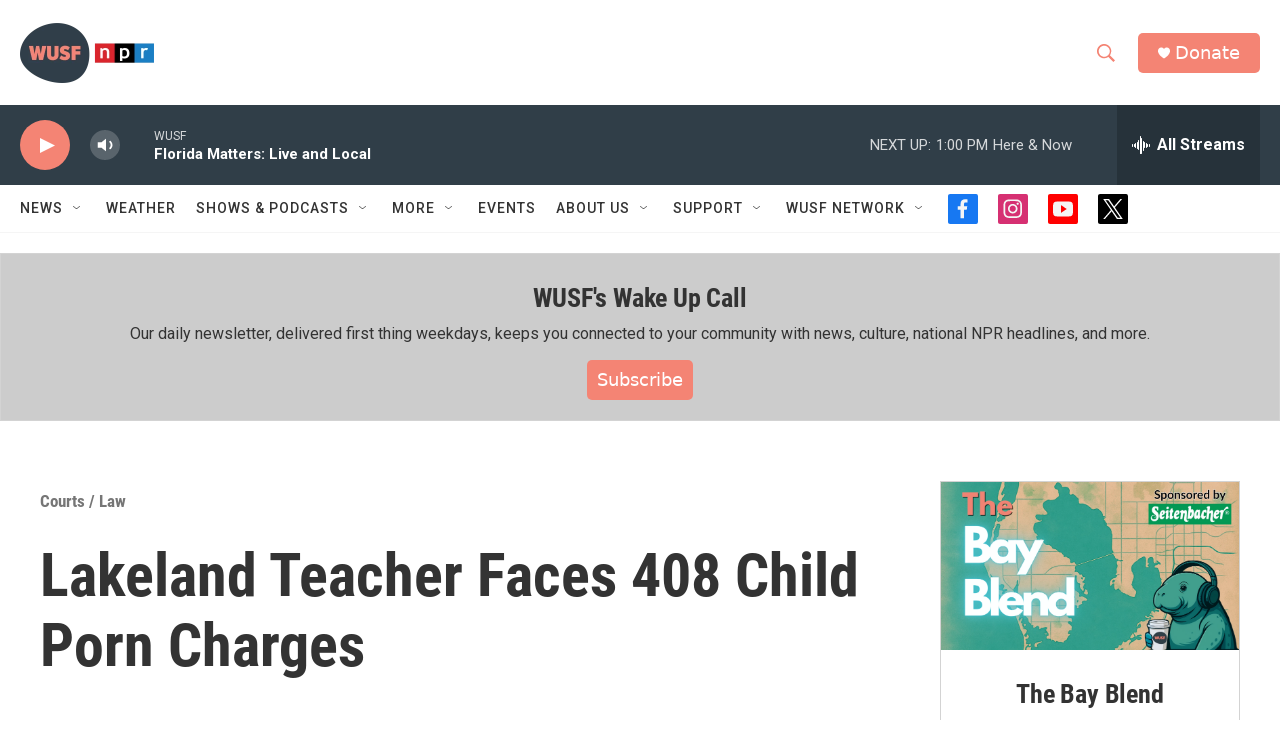

--- FILE ---
content_type: text/html;charset=UTF-8
request_url: https://www.wusf.org/courts-law/2020-11-22/lakeland-teacher-faces-408-child-porn-charges
body_size: 37842
content:
<!DOCTYPE html>
<html class="ArtP aside" lang="en">
    <head>
    <meta charset="UTF-8">

    

    <style data-cssvarsponyfill="true">
        :root { --siteBgColorInverse: #121212; --primaryTextColorInverse: #ffffff; --secondaryTextColorInverse: #cccccc; --tertiaryTextColorInverse: #cccccc; --headerBgColorInverse: #000000; --headerBorderColorInverse: #858585; --headerTextColorInverse: #ffffff; --secC1_Inverse: #a2a2a2; --secC4_Inverse: #282828; --headerNavBarBgColorInverse: #121212; --headerMenuBgColorInverse: #ffffff; --headerMenuTextColorInverse: #6b2b85; --headerMenuTextColorHoverInverse: #6b2b85; --liveBlogTextColorInverse: #ffffff; --applyButtonColorInverse: #4485D5; --applyButtonTextColorInverse: #4485D5; --siteBgColor: #ffffff; --primaryTextColor: #333333; --secondaryTextColor: #666666; --secC1: #767676; --secC4: #f5f5f5; --secC5: #ffffff; --siteBgColor: #ffffff; --siteInverseBgColor: #000000; --linkColor: #f48474; --linkHoverColor: #f48474; --headerBgColor: #ffffff; --headerBgColorInverse: #000000; --headerBorderColor: #e6e6e6; --headerBorderColorInverse: #858585; --tertiaryTextColor: #1c1c1c; --headerTextColor: #f48474; --buttonBgColor: #f48474; --buttonTextColor: #ffffff; --headerNavBarBgColor: #ffffff; --headerNavBarTextColor: #333333; --headerMenuBgColor: #ffffff; --headerMenuTextColor: #333333; --headerMenuTextColorHover: #303e48; --liveBlogTextColor: #282829; --applyButtonColor: #194173; --applyButtonTextColor: #2c4273; --primaryColor1: #303e48; --primaryColor2: #f48474; --breakingColor: #d7df21; --secC2: #cccccc; --secC3: #e6e6e6; --secC5: #ffffff; --linkColor: #f48474; --linkHoverColor: #f48474; --donateBGColor: #f48474; --headerIconColor: #ffffff; --hatButtonBgColor: #ffffff; --hatButtonBgHoverColor: #411c58; --hatButtonBorderColor: #411c58; --hatButtonBorderHoverColor: #ffffff; --hatButtoniconColor: #d62021; --hatButtonTextColor: #411c58; --hatButtonTextHoverColor: #ffffff; --footerTextColor: #ffffff; --footerTextBgColor: #ffffff; --footerPartnersBgColor: #000000; --listBorderColor: #030202; --gridBorderColor: #e6e6e6; --tagButtonBorderColor: #63cada; --tagButtonTextColor: #63cada; --breakingTextColor: #ffffff; --sectionTextColor: #ffffff; --contentWidth: 1240px; --primaryHeadlineFont: sans-serif; --secHlFont: sans-serif; --bodyFont: sans-serif; --colorWhite: #ffffff; --colorBlack: #000000;} .fonts-loaded { --primaryHeadlineFont: "Roboto Condensed"; --secHlFont: "Roboto Condensed"; --bodyFont: "Roboto"; --liveBlogBodyFont: "Roboto";}
    </style>

    
    <meta property="fb:app_id" content="1796870617297863">


    <meta property="og:title" content="Lakeland Teacher Faces 408 Child Porn Charges">

    <meta property="og:url" content="https://www.wusf.org/courts-law/2020-11-22/lakeland-teacher-faces-408-child-porn-charges">

    <meta property="og:image" content="https://npr.brightspotcdn.com/dims4/default/c63ff5f/2147483647/strip/true/crop/414x217+0+147/resize/1200x630!/quality/90/?url=http%3A%2F%2Fnpr-brightspot.s3.amazonaws.com%2F69%2Fb2%2F08cf1ae5422bac55f418765880a2%2Fshawn-fitzgerald-mug-11-22-2020-polk-so.jpg">

    
    <meta property="og:image:url" content="https://npr.brightspotcdn.com/dims4/default/c63ff5f/2147483647/strip/true/crop/414x217+0+147/resize/1200x630!/quality/90/?url=http%3A%2F%2Fnpr-brightspot.s3.amazonaws.com%2F69%2Fb2%2F08cf1ae5422bac55f418765880a2%2Fshawn-fitzgerald-mug-11-22-2020-polk-so.jpg">
    
    <meta property="og:image:width" content="1200">
    <meta property="og:image:height" content="630">
    <meta property="og:image:type" content="image/jpeg">
    
    <meta property="og:image:alt" content="mugshot of man">
    

    <meta property="og:description" content="Polk County officials say Shawn Fitzgerald, a high school teacher, soccer coach and youth director, possessed hundreds of pornographic images on his cellphone.">

    <meta property="og:site_name" content="WUSF ">



    <meta property="og:type" content="article">

    <meta property="article:author" content="https://www.wusf.org/people/associated-press">

    <meta property="article:author" content="https://www.wusf.org/people/mark-schreiner">

    <meta property="article:published_time" content="2020-11-22T19:11:27.22">

    <meta property="article:modified_time" content="2021-01-27T11:05:43.937">

    <meta property="article:section" content="Courts / Law">

    <meta property="article:tag" content="Grady Judd">

<meta name="robots" content="max-image-preview:large">


    
    <meta name="twitter:card" content="summary_large_image"/>
    
    
    
    
    <meta name="twitter:description" content="Polk County officials say Shawn Fitzgerald, a high school teacher, soccer coach and youth director, possessed hundreds of pornographic images on his cellphone."/>
    
    
    <meta name="twitter:image" content="https://npr.brightspotcdn.com/dims4/default/5dc3453/2147483647/strip/true/crop/414x233+0+140/resize/1200x675!/quality/90/?url=http%3A%2F%2Fnpr-brightspot.s3.amazonaws.com%2F69%2Fb2%2F08cf1ae5422bac55f418765880a2%2Fshawn-fitzgerald-mug-11-22-2020-polk-so.jpg"/>

    
    <meta name="twitter:image:alt" content="mugshot of man"/>
    
    
    <meta name="twitter:site" content="@wusf"/>
    
    
    
    <meta name="twitter:title" content="Lakeland Teacher Faces 408 Child Porn Charges"/>
    


    <link data-cssvarsponyfill="true" class="Webpack-css" rel="stylesheet" href="https://npr.brightspotcdn.com/resource/00000177-1bc0-debb-a57f-dfcf4a950000/styleguide/All.min.0db89f2a608a6b13cec2d9fc84f71c45.gz.css">

    

    <style>.FooterNavigation-items-item {
    display: inline-block
}</style>
<style>[class*='-articleBody'] > ul,
[class*='-articleBody'] > ul ul {
    list-style-type: disc;
}</style>


    <meta name="viewport" content="width=device-width, initial-scale=1, viewport-fit=cover"><title>Lakeland Teacher Faces 408 Child Porn Charges | WUSF </title><meta name="description" content="Polk County officials say Shawn Fitzgerald, a high school teacher, soccer coach and youth director, possessed hundreds of pornographic images on his cellphone."><link rel="canonical" href="https://www.wusf.org/courts-law/2020-11-22/lakeland-teacher-faces-408-child-porn-charges"><meta name="brightspot.contentId" content="00000175-f107-d723-abf7-fbc7f3490000"><link rel="apple-touch-icon"sizes="180x180"href="/apple-touch-icon.png"><link rel="icon"type="image/png"href="/favicon-32x32.png"><link rel="icon"type="image/png"href="/favicon-16x16.png">
    
    
    <meta name="brightspot-dataLayer" content="{
  &quot;author&quot; : &quot;Associated Press, Mark Schreiner&quot;,
  &quot;bspStoryId&quot; : &quot;00000175-f107-d723-abf7-fbc7f3490000&quot;,
  &quot;category&quot; : &quot;Courts / Law,Local / State&quot;,
  &quot;inlineAudio&quot; : 0,
  &quot;keywords&quot; : &quot;Grady Judd&quot;,
  &quot;nprCmsSite&quot; : true,
  &quot;nprStoryId&quot; : &quot;937775065&quot;,
  &quot;pageType&quot; : &quot;news-story&quot;,
  &quot;program&quot; : &quot;&quot;,
  &quot;publishedDate&quot; : &quot;2020-11-22T14:11:27Z&quot;,
  &quot;siteName&quot; : &quot;WUSF &quot;,
  &quot;station&quot; : &quot;WUSF&quot;,
  &quot;stationOrgId&quot; : &quot;1177&quot;,
  &quot;storyOrgId&quot; : &quot;0&quot;,
  &quot;storyTheme&quot; : &quot;news-story&quot;,
  &quot;storyTitle&quot; : &quot;Lakeland Teacher Faces 408 Child Porn Charges&quot;,
  &quot;timezone&quot; : &quot;US/Eastern&quot;,
  &quot;wordCount&quot; : 0,
  &quot;series&quot; : &quot;&quot;
}">
    <script id="brightspot-dataLayer">
        (function () {
            var dataValue = document.head.querySelector('meta[name="brightspot-dataLayer"]').content;
            if (dataValue) {
                window.brightspotDataLayer = JSON.parse(dataValue);
            }
        })();
    </script>

    

    

    
    <script src="https://npr.brightspotcdn.com/resource/00000177-1bc0-debb-a57f-dfcf4a950000/styleguide/All.min.fd8f7fccc526453c829dde80fc7c2ef5.gz.js" async></script>
    

    <script>

  window.fbAsyncInit = function() {
      FB.init({
          
              appId : '1796870617297863',
          
          xfbml : true,
          version : 'v2.9'
      });
  };

  (function(d, s, id){
     var js, fjs = d.getElementsByTagName(s)[0];
     if (d.getElementById(id)) {return;}
     js = d.createElement(s); js.id = id;
     js.src = "//connect.facebook.net/en_US/sdk.js";
     fjs.parentNode.insertBefore(js, fjs);
   }(document, 'script', 'facebook-jssdk'));
</script>
<script type="application/ld+json">{"@context":"http://schema.org","@type":"ListenAction","description":"Polk County officials say Shawn Fitzgerald, a high school teacher, soccer coach and youth director, possessed hundreds of pornographic images on his cellphone.","name":"Lakeland Teacher Faces 408 Child Porn Charges"}</script><meta name="gtm-dataLayer" content="{
  &quot;gtmAuthor&quot; : &quot;Associated Press, Mark Schreiner&quot;,
  &quot;gtmBspStoryId&quot; : &quot;00000175-f107-d723-abf7-fbc7f3490000&quot;,
  &quot;gtmCategory&quot; : &quot;Courts / Law,Local / State&quot;,
  &quot;gtmInlineAudio&quot; : 0,
  &quot;gtmKeywords&quot; : &quot;Grady Judd&quot;,
  &quot;gtmNprCmsSite&quot; : true,
  &quot;gtmNprStoryId&quot; : &quot;937775065&quot;,
  &quot;gtmPageType&quot; : &quot;news-story&quot;,
  &quot;gtmProgram&quot; : &quot;&quot;,
  &quot;gtmPublishedDate&quot; : &quot;2020-11-22T14:11:27Z&quot;,
  &quot;gtmSiteName&quot; : &quot;WUSF &quot;,
  &quot;gtmStation&quot; : &quot;WUSF&quot;,
  &quot;gtmStationOrgId&quot; : &quot;1177&quot;,
  &quot;gtmStoryOrgId&quot; : &quot;0&quot;,
  &quot;gtmStoryTheme&quot; : &quot;news-story&quot;,
  &quot;gtmStoryTitle&quot; : &quot;Lakeland Teacher Faces 408 Child Porn Charges&quot;,
  &quot;gtmTimezone&quot; : &quot;US/Eastern&quot;,
  &quot;gtmWordCount&quot; : 0,
  &quot;gtmSeries&quot; : &quot;&quot;
}"><script>

    (function () {
        var dataValue = document.head.querySelector('meta[name="gtm-dataLayer"]').content;
        if (dataValue) {
            window.dataLayer = window.dataLayer || [];
            dataValue = JSON.parse(dataValue);
            dataValue['event'] = 'gtmFirstView';
            window.dataLayer.push(dataValue);
        }
    })();

    (function(w,d,s,l,i){w[l]=w[l]||[];w[l].push({'gtm.start':
            new Date().getTime(),event:'gtm.js'});var f=d.getElementsByTagName(s)[0],
        j=d.createElement(s),dl=l!='dataLayer'?'&l='+l:'';j.async=true;j.src=
        'https://www.googletagmanager.com/gtm.js?id='+i+dl;f.parentNode.insertBefore(j,f);
})(window,document,'script','dataLayer','GTM-N39QFDR');</script><script type="application/ld+json">{"@context":"http://schema.org","@type":"BreadcrumbList","itemListElement":[{"@context":"http://schema.org","@type":"ListItem","item":"https://www.wusf.org/courts-law","name":"Courts / Law","position":"1"}]}</script><script async="async" src="https://securepubads.g.doubleclick.net/tag/js/gpt.js"></script>
<script type="text/javascript">
    // Google tag setup
    var googletag = googletag || {};
    googletag.cmd = googletag.cmd || [];

    googletag.cmd.push(function () {
        // @see https://developers.google.com/publisher-tag/reference#googletag.PubAdsService_enableLazyLoad
        googletag.pubads().enableLazyLoad({
            fetchMarginPercent: 100, // fetch and render ads within this % of viewport
            renderMarginPercent: 100,
            mobileScaling: 1  // Same on mobile.
        });

        googletag.pubads().enableSingleRequest()
        googletag.pubads().enableAsyncRendering()
        googletag.pubads().collapseEmptyDivs()
        googletag.pubads().disableInitialLoad()
        googletag.enableServices()
    })
</script>
<script type="application/ld+json">{"@context":"http://schema.org","@type":"NewsArticle","author":[{"@context":"http://schema.org","@type":"Person","name":"Associated Press","url":"https://www.wusf.org/people/associated-press"},{"@context":"http://schema.org","@type":"Person","name":"Mark Schreiner","url":"https://www.wusf.org/people/mark-schreiner"}],"dateModified":"2021-01-27T06:05:43Z","datePublished":"2020-11-22T14:11:27Z","headline":"Lakeland Teacher Faces 408 Child Porn Charges","image":{"@context":"http://schema.org","@type":"ImageObject","height":"512","url":"https://npr.brightspotcdn.com/69/b2/08cf1ae5422bac55f418765880a2/shawn-fitzgerald-mug-11-22-2020-polk-so.jpg","width":"414"},"mainEntityOfPage":{"@type":"NewsArticle","@id":"https://www.wusf.org/courts-law/2020-11-22/lakeland-teacher-faces-408-child-porn-charges"},"publisher":{"@type":"Organization","name":"WUSF","logo":{"@context":"http://schema.org","@type":"ImageObject","height":"60","url":"https://npr.brightspotcdn.com/dims4/default/97c0997/2147483647/resize/x60/quality/90/?url=http%3A%2F%2Fnpr-brightspot.s3.amazonaws.com%2Fc7%2F1d%2Fe4e90b86426fa3193fbfa9ab18e8%2Fwusf-npr-9.png","width":"134"}}}</script><script>window.addEventListener('DOMContentLoaded', (event) => {
    window.nulldurationobserver = new MutationObserver(function (mutations) {
        document.querySelectorAll('.StreamPill-duration').forEach(pill => { 
      if (pill.innerText == "LISTENNULL") {
         pill.innerText = "LISTEN"
      } 
    });
      });

      window.nulldurationobserver.observe(document.body, {
        childList: true,
        subtree: true
      });
});
</script>
<script>179562335780886</script>


    <script>
        var head = document.getElementsByTagName('head')
        head = head[0]
        var link = document.createElement('link');
        link.setAttribute('href', 'https://fonts.googleapis.com/css?family=Roboto Condensed|Roboto|Roboto:400,500,700&display=swap');
        var relList = link.relList;

        if (relList && relList.supports('preload')) {
            link.setAttribute('as', 'style');
            link.setAttribute('rel', 'preload');
            link.setAttribute('onload', 'this.rel="stylesheet"');
            link.setAttribute('crossorigin', 'anonymous');
        } else {
            link.setAttribute('rel', 'stylesheet');
        }

        head.appendChild(link);
    </script>
</head>


    <body class="Page-body" data-content-width="1240px">
    <noscript>
    <iframe src="https://www.googletagmanager.com/ns.html?id=GTM-N39QFDR" height="0" width="0" style="display:none;visibility:hidden"></iframe>
</noscript>
        

    <!-- Putting icons here, so we don't have to include in a bunch of -body hbs's -->
<svg xmlns="http://www.w3.org/2000/svg" style="display:none" id="iconsMap1" class="iconsMap">
    <symbol id="play-icon" viewBox="0 0 115 115">
        <polygon points="0,0 115,57.5 0,115" fill="currentColor" />
    </symbol>
    <symbol id="grid" viewBox="0 0 32 32">
            <g>
                <path d="M6.4,5.7 C6.4,6.166669 6.166669,6.4 5.7,6.4 L0.7,6.4 C0.233331,6.4 0,6.166669 0,5.7 L0,0.7 C0,0.233331 0.233331,0 0.7,0 L5.7,0 C6.166669,0 6.4,0.233331 6.4,0.7 L6.4,5.7 Z M19.2,5.7 C19.2,6.166669 18.966669,6.4 18.5,6.4 L13.5,6.4 C13.033331,6.4 12.8,6.166669 12.8,5.7 L12.8,0.7 C12.8,0.233331 13.033331,0 13.5,0 L18.5,0 C18.966669,0 19.2,0.233331 19.2,0.7 L19.2,5.7 Z M32,5.7 C32,6.166669 31.766669,6.4 31.3,6.4 L26.3,6.4 C25.833331,6.4 25.6,6.166669 25.6,5.7 L25.6,0.7 C25.6,0.233331 25.833331,0 26.3,0 L31.3,0 C31.766669,0 32,0.233331 32,0.7 L32,5.7 Z M6.4,18.5 C6.4,18.966669 6.166669,19.2 5.7,19.2 L0.7,19.2 C0.233331,19.2 0,18.966669 0,18.5 L0,13.5 C0,13.033331 0.233331,12.8 0.7,12.8 L5.7,12.8 C6.166669,12.8 6.4,13.033331 6.4,13.5 L6.4,18.5 Z M19.2,18.5 C19.2,18.966669 18.966669,19.2 18.5,19.2 L13.5,19.2 C13.033331,19.2 12.8,18.966669 12.8,18.5 L12.8,13.5 C12.8,13.033331 13.033331,12.8 13.5,12.8 L18.5,12.8 C18.966669,12.8 19.2,13.033331 19.2,13.5 L19.2,18.5 Z M32,18.5 C32,18.966669 31.766669,19.2 31.3,19.2 L26.3,19.2 C25.833331,19.2 25.6,18.966669 25.6,18.5 L25.6,13.5 C25.6,13.033331 25.833331,12.8 26.3,12.8 L31.3,12.8 C31.766669,12.8 32,13.033331 32,13.5 L32,18.5 Z M6.4,31.3 C6.4,31.766669 6.166669,32 5.7,32 L0.7,32 C0.233331,32 0,31.766669 0,31.3 L0,26.3 C0,25.833331 0.233331,25.6 0.7,25.6 L5.7,25.6 C6.166669,25.6 6.4,25.833331 6.4,26.3 L6.4,31.3 Z M19.2,31.3 C19.2,31.766669 18.966669,32 18.5,32 L13.5,32 C13.033331,32 12.8,31.766669 12.8,31.3 L12.8,26.3 C12.8,25.833331 13.033331,25.6 13.5,25.6 L18.5,25.6 C18.966669,25.6 19.2,25.833331 19.2,26.3 L19.2,31.3 Z M32,31.3 C32,31.766669 31.766669,32 31.3,32 L26.3,32 C25.833331,32 25.6,31.766669 25.6,31.3 L25.6,26.3 C25.6,25.833331 25.833331,25.6 26.3,25.6 L31.3,25.6 C31.766669,25.6 32,25.833331 32,26.3 L32,31.3 Z" id=""></path>
            </g>
    </symbol>
    <symbol id="radio-stream" width="18" height="19" viewBox="0 0 18 19">
        <g fill="currentColor" fill-rule="nonzero">
            <path d="M.5 8c-.276 0-.5.253-.5.565v1.87c0 .312.224.565.5.565s.5-.253.5-.565v-1.87C1 8.253.776 8 .5 8zM2.5 8c-.276 0-.5.253-.5.565v1.87c0 .312.224.565.5.565s.5-.253.5-.565v-1.87C3 8.253 2.776 8 2.5 8zM3.5 7c-.276 0-.5.276-.5.617v3.766c0 .34.224.617.5.617s.5-.276.5-.617V7.617C4 7.277 3.776 7 3.5 7zM5.5 6c-.276 0-.5.275-.5.613v5.774c0 .338.224.613.5.613s.5-.275.5-.613V6.613C6 6.275 5.776 6 5.5 6zM6.5 4c-.276 0-.5.26-.5.58v8.84c0 .32.224.58.5.58s.5-.26.5-.58V4.58C7 4.26 6.776 4 6.5 4zM8.5 0c-.276 0-.5.273-.5.61v17.78c0 .337.224.61.5.61s.5-.273.5-.61V.61C9 .273 8.776 0 8.5 0zM9.5 2c-.276 0-.5.274-.5.612v14.776c0 .338.224.612.5.612s.5-.274.5-.612V2.612C10 2.274 9.776 2 9.5 2zM11.5 5c-.276 0-.5.276-.5.616v8.768c0 .34.224.616.5.616s.5-.276.5-.616V5.616c0-.34-.224-.616-.5-.616zM12.5 6c-.276 0-.5.262-.5.584v4.832c0 .322.224.584.5.584s.5-.262.5-.584V6.584c0-.322-.224-.584-.5-.584zM14.5 7c-.276 0-.5.29-.5.647v3.706c0 .357.224.647.5.647s.5-.29.5-.647V7.647C15 7.29 14.776 7 14.5 7zM15.5 8c-.276 0-.5.253-.5.565v1.87c0 .312.224.565.5.565s.5-.253.5-.565v-1.87c0-.312-.224-.565-.5-.565zM17.5 8c-.276 0-.5.253-.5.565v1.87c0 .312.224.565.5.565s.5-.253.5-.565v-1.87c0-.312-.224-.565-.5-.565z"/>
        </g>
    </symbol>
    <symbol id="icon-magnify" viewBox="0 0 31 31">
        <g>
            <path fill-rule="evenodd" d="M22.604 18.89l-.323.566 8.719 8.8L28.255 31l-8.719-8.8-.565.404c-2.152 1.346-4.386 2.018-6.7 2.018-3.39 0-6.284-1.21-8.679-3.632C1.197 18.568 0 15.66 0 12.27c0-3.39 1.197-6.283 3.592-8.678C5.987 1.197 8.88 0 12.271 0c3.39 0 6.283 1.197 8.678 3.592 2.395 2.395 3.593 5.288 3.593 8.679 0 2.368-.646 4.574-1.938 6.62zM19.162 5.77C17.322 3.925 15.089 3 12.46 3c-2.628 0-4.862.924-6.702 2.77C3.92 7.619 3 9.862 3 12.5c0 2.639.92 4.882 2.76 6.73C7.598 21.075 9.832 22 12.46 22c2.629 0 4.862-.924 6.702-2.77C21.054 17.33 22 15.085 22 12.5c0-2.586-.946-4.83-2.838-6.73z"/>
        </g>
    </symbol>
    <symbol id="burger-menu" viewBox="0 0 14 10">
        <g>
            <path fill-rule="evenodd" d="M0 5.5v-1h14v1H0zM0 1V0h14v1H0zm0 9V9h14v1H0z"></path>
        </g>
    </symbol>
    <symbol id="close-x" viewBox="0 0 14 14">
        <g>
            <path fill-rule="nonzero" d="M6.336 7L0 .664.664 0 7 6.336 13.336 0 14 .664 7.664 7 14 13.336l-.664.664L7 7.664.664 14 0 13.336 6.336 7z"></path>
        </g>
    </symbol>
    <symbol id="share-more-arrow" viewBox="0 0 512 512" style="enable-background:new 0 0 512 512;">
        <g>
            <g>
                <path d="M512,241.7L273.643,3.343v156.152c-71.41,3.744-138.015,33.337-188.958,84.28C30.075,298.384,0,370.991,0,448.222v60.436
                    l29.069-52.985c45.354-82.671,132.173-134.027,226.573-134.027c5.986,0,12.004,0.212,18.001,0.632v157.779L512,241.7z
                    M255.642,290.666c-84.543,0-163.661,36.792-217.939,98.885c26.634-114.177,129.256-199.483,251.429-199.483h15.489V78.131
                    l163.568,163.568L304.621,405.267V294.531l-13.585-1.683C279.347,291.401,267.439,290.666,255.642,290.666z"></path>
            </g>
        </g>
    </symbol>
    <symbol id="chevron" viewBox="0 0 100 100">
        <g>
            <path d="M22.4566257,37.2056786 L-21.4456527,71.9511488 C-22.9248661,72.9681457 -24.9073712,72.5311671 -25.8758148,70.9765924 L-26.9788683,69.2027424 C-27.9450684,67.6481676 -27.5292733,65.5646602 -26.0500598,64.5484493 L20.154796,28.2208967 C21.5532435,27.2597011 23.3600078,27.2597011 24.759951,28.2208967 L71.0500598,64.4659264 C72.5292733,65.4829232 72.9450684,67.5672166 71.9788683,69.1217913 L70.8750669,70.8956413 C69.9073712,72.4502161 67.9241183,72.8848368 66.4449048,71.8694118 L22.4566257,37.2056786 Z" id="Transparent-Chevron" transform="translate(22.500000, 50.000000) rotate(90.000000) translate(-22.500000, -50.000000) "></path>
        </g>
    </symbol>
</svg>

<svg xmlns="http://www.w3.org/2000/svg" style="display:none" id="iconsMap2" class="iconsMap">
    <symbol id="mono-icon-facebook" viewBox="0 0 10 19">
        <path fill-rule="evenodd" d="M2.707 18.25V10.2H0V7h2.707V4.469c0-1.336.375-2.373 1.125-3.112C4.582.62 5.578.25 6.82.25c1.008 0 1.828.047 2.461.14v2.848H7.594c-.633 0-1.067.14-1.301.422-.188.235-.281.61-.281 1.125V7H9l-.422 3.2H6.012v8.05H2.707z"></path>
    </symbol>
    <symbol id="mono-icon-instagram" viewBox="0 0 17 17">
        <g>
            <path fill-rule="evenodd" d="M8.281 4.207c.727 0 1.4.182 2.022.545a4.055 4.055 0 0 1 1.476 1.477c.364.62.545 1.294.545 2.021 0 .727-.181 1.4-.545 2.021a4.055 4.055 0 0 1-1.476 1.477 3.934 3.934 0 0 1-2.022.545c-.726 0-1.4-.182-2.021-.545a4.055 4.055 0 0 1-1.477-1.477 3.934 3.934 0 0 1-.545-2.021c0-.727.182-1.4.545-2.021A4.055 4.055 0 0 1 6.26 4.752a3.934 3.934 0 0 1 2.021-.545zm0 6.68a2.54 2.54 0 0 0 1.864-.774 2.54 2.54 0 0 0 .773-1.863 2.54 2.54 0 0 0-.773-1.863 2.54 2.54 0 0 0-1.864-.774 2.54 2.54 0 0 0-1.863.774 2.54 2.54 0 0 0-.773 1.863c0 .727.257 1.348.773 1.863a2.54 2.54 0 0 0 1.863.774zM13.45 4.03c-.023.258-.123.48-.299.668a.856.856 0 0 1-.65.281.913.913 0 0 1-.668-.28.913.913 0 0 1-.281-.669c0-.258.094-.48.281-.668a.913.913 0 0 1 .668-.28c.258 0 .48.093.668.28.187.188.281.41.281.668zm2.672.95c.023.656.035 1.746.035 3.269 0 1.523-.017 2.62-.053 3.287-.035.668-.134 1.248-.298 1.74a4.098 4.098 0 0 1-.967 1.53 4.098 4.098 0 0 1-1.53.966c-.492.164-1.072.264-1.74.3-.668.034-1.763.052-3.287.052-1.523 0-2.619-.018-3.287-.053-.668-.035-1.248-.146-1.74-.334a3.747 3.747 0 0 1-1.53-.931 4.098 4.098 0 0 1-.966-1.53c-.164-.492-.264-1.072-.299-1.74C.424 10.87.406 9.773.406 8.25S.424 5.63.46 4.963c.035-.668.135-1.248.299-1.74.21-.586.533-1.096.967-1.53A4.098 4.098 0 0 1 3.254.727c.492-.164 1.072-.264 1.74-.3C5.662.394 6.758.376 8.281.376c1.524 0 2.62.018 3.287.053.668.035 1.248.135 1.74.299a4.098 4.098 0 0 1 2.496 2.496c.165.492.27 1.078.317 1.757zm-1.687 7.91c.14-.399.234-1.032.28-1.899.024-.515.036-1.242.036-2.18V7.689c0-.961-.012-1.688-.035-2.18-.047-.89-.14-1.524-.281-1.899a2.537 2.537 0 0 0-1.512-1.511c-.375-.14-1.008-.235-1.899-.282a51.292 51.292 0 0 0-2.18-.035H7.72c-.938 0-1.664.012-2.18.035-.867.047-1.5.141-1.898.282a2.537 2.537 0 0 0-1.512 1.511c-.14.375-.234 1.008-.281 1.899a51.292 51.292 0 0 0-.036 2.18v1.125c0 .937.012 1.664.036 2.18.047.866.14 1.5.28 1.898.306.726.81 1.23 1.513 1.511.398.141 1.03.235 1.898.282.516.023 1.242.035 2.18.035h1.125c.96 0 1.687-.012 2.18-.035.89-.047 1.523-.141 1.898-.282.726-.304 1.23-.808 1.512-1.511z"></path>
        </g>
    </symbol>
    <symbol id="mono-icon-email" viewBox="0 0 512 512">
        <g>
            <path d="M67,148.7c11,5.8,163.8,89.1,169.5,92.1c5.7,3,11.5,4.4,20.5,4.4c9,0,14.8-1.4,20.5-4.4c5.7-3,158.5-86.3,169.5-92.1
                c4.1-2.1,11-5.9,12.5-10.2c2.6-7.6-0.2-10.5-11.3-10.5H257H65.8c-11.1,0-13.9,3-11.3,10.5C56,142.9,62.9,146.6,67,148.7z"></path>
            <path d="M455.7,153.2c-8.2,4.2-81.8,56.6-130.5,88.1l82.2,92.5c2,2,2.9,4.4,1.8,5.6c-1.2,1.1-3.8,0.5-5.9-1.4l-98.6-83.2
                c-14.9,9.6-25.4,16.2-27.2,17.2c-7.7,3.9-13.1,4.4-20.5,4.4c-7.4,0-12.8-0.5-20.5-4.4c-1.9-1-12.3-7.6-27.2-17.2l-98.6,83.2
                c-2,2-4.7,2.6-5.9,1.4c-1.2-1.1-0.3-3.6,1.7-5.6l82.1-92.5c-48.7-31.5-123.1-83.9-131.3-88.1c-8.8-4.5-9.3,0.8-9.3,4.9
                c0,4.1,0,205,0,205c0,9.3,13.7,20.9,23.5,20.9H257h185.5c9.8,0,21.5-11.7,21.5-20.9c0,0,0-201,0-205
                C464,153.9,464.6,148.7,455.7,153.2z"></path>
        </g>
    </symbol>
    <symbol id="default-image" width="24" height="24" viewBox="0 0 24 24" fill="none" stroke="currentColor" stroke-width="2" stroke-linecap="round" stroke-linejoin="round" class="feather feather-image">
        <rect x="3" y="3" width="18" height="18" rx="2" ry="2"></rect>
        <circle cx="8.5" cy="8.5" r="1.5"></circle>
        <polyline points="21 15 16 10 5 21"></polyline>
    </symbol>
    <symbol id="icon-email" width="18px" viewBox="0 0 20 14">
        <g id="Symbols" stroke="none" stroke-width="1" fill="none" fill-rule="evenodd" stroke-linecap="round" stroke-linejoin="round">
            <g id="social-button-bar" transform="translate(-125.000000, -8.000000)" stroke="#000000">
                <g id="Group-2" transform="translate(120.000000, 0.000000)">
                    <g id="envelope" transform="translate(6.000000, 9.000000)">
                        <path d="M17.5909091,10.6363636 C17.5909091,11.3138182 17.0410909,11.8636364 16.3636364,11.8636364 L1.63636364,11.8636364 C0.958909091,11.8636364 0.409090909,11.3138182 0.409090909,10.6363636 L0.409090909,1.63636364 C0.409090909,0.958090909 0.958909091,0.409090909 1.63636364,0.409090909 L16.3636364,0.409090909 C17.0410909,0.409090909 17.5909091,0.958090909 17.5909091,1.63636364 L17.5909091,10.6363636 L17.5909091,10.6363636 Z" id="Stroke-406"></path>
                        <polyline id="Stroke-407" points="17.1818182 0.818181818 9 7.36363636 0.818181818 0.818181818"></polyline>
                    </g>
                </g>
            </g>
        </g>
    </symbol>
    <symbol id="mono-icon-print" viewBox="0 0 12 12">
        <g fill-rule="evenodd">
            <path fill-rule="nonzero" d="M9 10V7H3v3H1a1 1 0 0 1-1-1V4a1 1 0 0 1 1-1h10a1 1 0 0 1 1 1v3.132A2.868 2.868 0 0 1 9.132 10H9zm.5-4.5a1 1 0 1 0 0-2 1 1 0 0 0 0 2zM3 0h6v2H3z"></path>
            <path d="M4 8h4v4H4z"></path>
        </g>
    </symbol>
    <symbol id="mono-icon-copylink" viewBox="0 0 12 12">
        <g fill-rule="evenodd">
            <path d="M10.199 2.378c.222.205.4.548.465.897.062.332.016.614-.132.774L8.627 6.106c-.187.203-.512.232-.75-.014a.498.498 0 0 0-.706.028.499.499 0 0 0 .026.706 1.509 1.509 0 0 0 2.165-.04l1.903-2.06c.37-.398.506-.98.382-1.636-.105-.557-.392-1.097-.77-1.445L9.968.8C9.591.452 9.03.208 8.467.145 7.803.072 7.233.252 6.864.653L4.958 2.709a1.509 1.509 0 0 0 .126 2.161.5.5 0 1 0 .68-.734c-.264-.218-.26-.545-.071-.747L7.597 1.33c.147-.16.425-.228.76-.19.353.038.71.188.931.394l.91.843.001.001zM1.8 9.623c-.222-.205-.4-.549-.465-.897-.062-.332-.016-.614.132-.774l1.905-2.057c.187-.203.512-.232.75.014a.498.498 0 0 0 .706-.028.499.499 0 0 0-.026-.706 1.508 1.508 0 0 0-2.165.04L.734 7.275c-.37.399-.506.98-.382 1.637.105.557.392 1.097.77 1.445l.91.843c.376.35.937.594 1.5.656.664.073 1.234-.106 1.603-.507L7.04 9.291a1.508 1.508 0 0 0-.126-2.16.5.5 0 0 0-.68.734c.264.218.26.545.071.747l-1.904 2.057c-.147.16-.425.228-.76.191-.353-.038-.71-.188-.931-.394l-.91-.843z"></path>
            <path d="M8.208 3.614a.5.5 0 0 0-.707.028L3.764 7.677a.5.5 0 0 0 .734.68L8.235 4.32a.5.5 0 0 0-.027-.707"></path>
        </g>
    </symbol>
    <symbol id="mono-icon-linkedin" viewBox="0 0 16 17">
        <g fill-rule="evenodd">
            <path d="M3.734 16.125H.464V5.613h3.27zM2.117 4.172c-.515 0-.96-.188-1.336-.563A1.825 1.825 0 0 1 .22 2.273c0-.515.187-.96.562-1.335.375-.375.82-.563 1.336-.563.516 0 .961.188 1.336.563.375.375.563.82.563 1.335 0 .516-.188.961-.563 1.336-.375.375-.82.563-1.336.563zM15.969 16.125h-3.27v-5.133c0-.844-.07-1.453-.21-1.828-.259-.633-.762-.95-1.512-.95s-1.278.282-1.582.845c-.235.421-.352 1.043-.352 1.863v5.203H5.809V5.613h3.128v1.442h.036c.234-.469.609-.856 1.125-1.16.562-.375 1.218-.563 1.968-.563 1.524 0 2.59.48 3.2 1.441.468.774.703 1.97.703 3.586v5.766z"></path>
        </g>
    </symbol>
    <symbol id="mono-icon-pinterest" viewBox="0 0 512 512">
        <g>
            <path d="M256,32C132.3,32,32,132.3,32,256c0,91.7,55.2,170.5,134.1,205.2c-0.6-15.6-0.1-34.4,3.9-51.4
                c4.3-18.2,28.8-122.1,28.8-122.1s-7.2-14.3-7.2-35.4c0-33.2,19.2-58,43.2-58c20.4,0,30.2,15.3,30.2,33.6
                c0,20.5-13.1,51.1-19.8,79.5c-5.6,23.8,11.9,43.1,35.4,43.1c42.4,0,71-54.5,71-119.1c0-49.1-33.1-85.8-93.2-85.8
                c-67.9,0-110.3,50.7-110.3,107.3c0,19.5,5.8,33.3,14.8,43.9c4.1,4.9,4.7,6.9,3.2,12.5c-1.1,4.1-3.5,14-4.6,18
                c-1.5,5.7-6.1,7.7-11.2,5.6c-31.3-12.8-45.9-47-45.9-85.6c0-63.6,53.7-139.9,160.1-139.9c85.5,0,141.8,61.9,141.8,128.3
                c0,87.9-48.9,153.5-120.9,153.5c-24.2,0-46.9-13.1-54.7-27.9c0,0-13,51.6-15.8,61.6c-4.7,17.3-14,34.5-22.5,48
                c20.1,5.9,41.4,9.2,63.5,9.2c123.7,0,224-100.3,224-224C480,132.3,379.7,32,256,32z"></path>
        </g>
    </symbol>
    <symbol id="mono-icon-tumblr" viewBox="0 0 512 512">
        <g>
            <path d="M321.2,396.3c-11.8,0-22.4-2.8-31.5-8.3c-6.9-4.1-11.5-9.6-14-16.4c-2.6-6.9-3.6-22.3-3.6-46.4V224h96v-64h-96V48h-61.9
                c-2.7,21.5-7.5,44.7-14.5,58.6c-7,13.9-14,25.8-25.6,35.7c-11.6,9.9-25.6,17.9-41.9,23.3V224h48v140.4c0,19,2,33.5,5.9,43.5
                c4,10,11.1,19.5,21.4,28.4c10.3,8.9,22.8,15.7,37.3,20.5c14.6,4.8,31.4,7.2,50.4,7.2c16.7,0,30.3-1.7,44.7-5.1
                c14.4-3.4,30.5-9.3,48.2-17.6v-65.6C363.2,389.4,342.3,396.3,321.2,396.3z"></path>
        </g>
    </symbol>
    <symbol id="mono-icon-twitter" viewBox="0 0 1200 1227">
        <g>
            <path d="M714.163 519.284L1160.89 0H1055.03L667.137 450.887L357.328 0H0L468.492 681.821L0 1226.37H105.866L515.491
            750.218L842.672 1226.37H1200L714.137 519.284H714.163ZM569.165 687.828L521.697 619.934L144.011 79.6944H306.615L611.412
            515.685L658.88 583.579L1055.08 1150.3H892.476L569.165 687.854V687.828Z" fill="white"></path>
        </g>
    </symbol>
    <symbol id="mono-icon-youtube" viewBox="0 0 512 512">
        <g>
            <path fill-rule="evenodd" d="M508.6,148.8c0-45-33.1-81.2-74-81.2C379.2,65,322.7,64,265,64c-3,0-6,0-9,0s-6,0-9,0c-57.6,0-114.2,1-169.6,3.6
                c-40.8,0-73.9,36.4-73.9,81.4C1,184.6-0.1,220.2,0,255.8C-0.1,291.4,1,327,3.4,362.7c0,45,33.1,81.5,73.9,81.5
                c58.2,2.7,117.9,3.9,178.6,3.8c60.8,0.2,120.3-1,178.6-3.8c40.9,0,74-36.5,74-81.5c2.4-35.7,3.5-71.3,3.4-107
                C512.1,220.1,511,184.5,508.6,148.8z M207,353.9V157.4l145,98.2L207,353.9z"></path>
        </g>
    </symbol>
    <symbol id="mono-icon-flipboard" viewBox="0 0 500 500">
        <g>
            <path d="M0,0V500H500V0ZM400,200H300V300H200V400H100V100H400Z"></path>
        </g>
    </symbol>
    <symbol id="mono-icon-bluesky" viewBox="0 0 568 501">
        <g>
            <path d="M123.121 33.6637C188.241 82.5526 258.281 181.681 284 234.873C309.719 181.681 379.759 82.5526 444.879
            33.6637C491.866 -1.61183 568 -28.9064 568 57.9464C568 75.2916 558.055 203.659 552.222 224.501C531.947 296.954
            458.067 315.434 392.347 304.249C507.222 323.8 536.444 388.56 473.333 453.32C353.473 576.312 301.061 422.461
            287.631 383.039C285.169 375.812 284.017 372.431 284 375.306C283.983 372.431 282.831 375.812 280.369 383.039C266.939
            422.461 214.527 576.312 94.6667 453.32C31.5556 388.56 60.7778 323.8 175.653 304.249C109.933 315.434 36.0535
            296.954 15.7778 224.501C9.94525 203.659 0 75.2916 0 57.9464C0 -28.9064 76.1345 -1.61183 123.121 33.6637Z"
            fill="white">
            </path>
        </g>
    </symbol>
    <symbol id="mono-icon-threads" viewBox="0 0 192 192">
        <g>
            <path d="M141.537 88.9883C140.71 88.5919 139.87 88.2104 139.019 87.8451C137.537 60.5382 122.616 44.905 97.5619 44.745C97.4484 44.7443 97.3355 44.7443 97.222 44.7443C82.2364 44.7443 69.7731 51.1409 62.102 62.7807L75.881 72.2328C81.6116 63.5383 90.6052 61.6848 97.2286 61.6848C97.3051 61.6848 97.3819 61.6848 97.4576 61.6855C105.707 61.7381 111.932 64.1366 115.961 68.814C118.893 72.2193 120.854 76.925 121.825 82.8638C114.511 81.6207 106.601 81.2385 98.145 81.7233C74.3247 83.0954 59.0111 96.9879 60.0396 116.292C60.5615 126.084 65.4397 134.508 73.775 140.011C80.8224 144.663 89.899 146.938 99.3323 146.423C111.79 145.74 121.563 140.987 128.381 132.296C133.559 125.696 136.834 117.143 138.28 106.366C144.217 109.949 148.617 114.664 151.047 120.332C155.179 129.967 155.42 145.8 142.501 158.708C131.182 170.016 117.576 174.908 97.0135 175.059C74.2042 174.89 56.9538 167.575 45.7381 153.317C35.2355 139.966 29.8077 120.682 29.6052 96C29.8077 71.3178 35.2355 52.0336 45.7381 38.6827C56.9538 24.4249 74.2039 17.11 97.0132 16.9405C119.988 17.1113 137.539 24.4614 149.184 38.788C154.894 45.8136 159.199 54.6488 162.037 64.9503L178.184 60.6422C174.744 47.9622 169.331 37.0357 161.965 27.974C147.036 9.60668 125.202 0.195148 97.0695 0H96.9569C68.8816 0.19447 47.2921 9.6418 32.7883 28.0793C19.8819 44.4864 13.2244 67.3157 13.0007 95.9325L13 96L13.0007 96.0675C13.2244 124.684 19.8819 147.514 32.7883 163.921C47.2921 182.358 68.8816 191.806 96.9569 192H97.0695C122.03 191.827 139.624 185.292 154.118 170.811C173.081 151.866 172.51 128.119 166.26 113.541C161.776 103.087 153.227 94.5962 141.537 88.9883ZM98.4405 129.507C88.0005 130.095 77.1544 125.409 76.6196 115.372C76.2232 107.93 81.9158 99.626 99.0812 98.6368C101.047 98.5234 102.976 98.468 104.871 98.468C111.106 98.468 116.939 99.0737 122.242 100.233C120.264 124.935 108.662 128.946 98.4405 129.507Z" fill="white"></path>
        </g>
    </symbol>
 </svg>

<svg xmlns="http://www.w3.org/2000/svg" style="display:none" id="iconsMap3" class="iconsMap">
    <symbol id="volume-mute" x="0px" y="0px" viewBox="0 0 24 24" style="enable-background:new 0 0 24 24;">
        <polygon fill="currentColor" points="11,5 6,9 2,9 2,15 6,15 11,19 "/>
        <line style="fill:none;stroke:currentColor;stroke-width:2;stroke-linecap:round;stroke-linejoin:round;" x1="23" y1="9" x2="17" y2="15"/>
        <line style="fill:none;stroke:currentColor;stroke-width:2;stroke-linecap:round;stroke-linejoin:round;" x1="17" y1="9" x2="23" y2="15"/>
    </symbol>
    <symbol id="volume-low" x="0px" y="0px" viewBox="0 0 24 24" style="enable-background:new 0 0 24 24;" xml:space="preserve">
        <polygon fill="currentColor" points="11,5 6,9 2,9 2,15 6,15 11,19 "/>
    </symbol>
    <symbol id="volume-mid" x="0px" y="0px" viewBox="0 0 24 24" style="enable-background:new 0 0 24 24;">
        <polygon fill="currentColor" points="11,5 6,9 2,9 2,15 6,15 11,19 "/>
        <path style="fill:none;stroke:currentColor;stroke-width:2;stroke-linecap:round;stroke-linejoin:round;" d="M15.5,8.5c2,2,2,5.1,0,7.1"/>
    </symbol>
    <symbol id="volume-high" x="0px" y="0px" viewBox="0 0 24 24" style="enable-background:new 0 0 24 24;">
        <polygon fill="currentColor" points="11,5 6,9 2,9 2,15 6,15 11,19 "/>
        <path style="fill:none;stroke:currentColor;stroke-width:2;stroke-linecap:round;stroke-linejoin:round;" d="M19.1,4.9c3.9,3.9,3.9,10.2,0,14.1 M15.5,8.5c2,2,2,5.1,0,7.1"/>
    </symbol>
    <symbol id="pause-icon" viewBox="0 0 12 16">
        <rect x="0" y="0" width="4" height="16" fill="currentColor"></rect>
        <rect x="8" y="0" width="4" height="16" fill="currentColor"></rect>
    </symbol>
    <symbol id="heart" viewBox="0 0 24 24">
        <g>
            <path d="M12 4.435c-1.989-5.399-12-4.597-12 3.568 0 4.068 3.06 9.481 12 14.997 8.94-5.516 12-10.929 12-14.997 0-8.118-10-8.999-12-3.568z"/>
        </g>
    </symbol>
    <symbol id="icon-location" width="24" height="24" viewBox="0 0 24 24" fill="currentColor" stroke="currentColor" stroke-width="2" stroke-linecap="round" stroke-linejoin="round" class="feather feather-map-pin">
        <path d="M21 10c0 7-9 13-9 13s-9-6-9-13a9 9 0 0 1 18 0z" fill="currentColor" fill-opacity="1"></path>
        <circle cx="12" cy="10" r="5" fill="#ffffff"></circle>
    </symbol>
    <symbol id="icon-ticket" width="23px" height="15px" viewBox="0 0 23 15">
        <g stroke="none" stroke-width="1" fill="none" fill-rule="evenodd">
            <g transform="translate(-625.000000, -1024.000000)">
                <g transform="translate(625.000000, 1024.000000)">
                    <path d="M0,12.057377 L0,3.94262296 C0.322189879,4.12588308 0.696256938,4.23076923 1.0952381,4.23076923 C2.30500469,4.23076923 3.28571429,3.26645946 3.28571429,2.07692308 C3.28571429,1.68461385 3.17904435,1.31680209 2.99266757,1 L20.0073324,1 C19.8209556,1.31680209 19.7142857,1.68461385 19.7142857,2.07692308 C19.7142857,3.26645946 20.6949953,4.23076923 21.9047619,4.23076923 C22.3037431,4.23076923 22.6778101,4.12588308 23,3.94262296 L23,12.057377 C22.6778101,11.8741169 22.3037431,11.7692308 21.9047619,11.7692308 C20.6949953,11.7692308 19.7142857,12.7335405 19.7142857,13.9230769 C19.7142857,14.3153862 19.8209556,14.6831979 20.0073324,15 L2.99266757,15 C3.17904435,14.6831979 3.28571429,14.3153862 3.28571429,13.9230769 C3.28571429,12.7335405 2.30500469,11.7692308 1.0952381,11.7692308 C0.696256938,11.7692308 0.322189879,11.8741169 -2.13162821e-14,12.057377 Z" fill="currentColor"></path>
                    <path d="M14.5,0.533333333 L14.5,15.4666667" stroke="#FFFFFF" stroke-linecap="square" stroke-dasharray="2"></path>
                </g>
            </g>
        </g>
    </symbol>
    <symbol id="icon-refresh" width="24" height="24" viewBox="0 0 24 24" fill="none" stroke="currentColor" stroke-width="2" stroke-linecap="round" stroke-linejoin="round" class="feather feather-refresh-cw">
        <polyline points="23 4 23 10 17 10"></polyline>
        <polyline points="1 20 1 14 7 14"></polyline>
        <path d="M3.51 9a9 9 0 0 1 14.85-3.36L23 10M1 14l4.64 4.36A9 9 0 0 0 20.49 15"></path>
    </symbol>

    <symbol>
    <g id="mono-icon-link-post" stroke="none" stroke-width="1" fill="none" fill-rule="evenodd">
        <g transform="translate(-313.000000, -10148.000000)" fill="#000000" fill-rule="nonzero">
            <g transform="translate(306.000000, 10142.000000)">
                <path d="M14.0614027,11.2506973 L14.3070318,11.2618997 C15.6181751,11.3582102 16.8219637,12.0327684 17.6059678,13.1077805 C17.8500396,13.4424472 17.7765978,13.9116075 17.441931,14.1556793 C17.1072643,14.3997511 16.638104,14.3263093 16.3940322,13.9916425 C15.8684436,13.270965 15.0667922,12.8217495 14.1971448,12.7578692 C13.3952042,12.6989624 12.605753,12.9728728 12.0021966,13.5148801 L11.8552806,13.6559298 L9.60365896,15.9651545 C8.45118119,17.1890154 8.4677248,19.1416686 9.64054436,20.3445766 C10.7566428,21.4893084 12.5263723,21.5504727 13.7041492,20.5254372 L13.8481981,20.3916503 L15.1367586,19.070032 C15.4259192,18.7734531 15.9007548,18.7674393 16.1973338,19.0565998 C16.466951,19.3194731 16.4964317,19.7357968 16.282313,20.0321436 L16.2107659,20.117175 L14.9130245,21.4480474 C13.1386707,23.205741 10.3106091,23.1805355 8.5665371,21.3917196 C6.88861294,19.6707486 6.81173139,16.9294487 8.36035888,15.1065701 L8.5206409,14.9274155 L10.7811785,12.6088842 C11.6500838,11.7173642 12.8355419,11.2288664 14.0614027,11.2506973 Z M22.4334629,7.60828039 C24.1113871,9.32925141 24.1882686,12.0705513 22.6396411,13.8934299 L22.4793591,14.0725845 L20.2188215,16.3911158 C19.2919892,17.3420705 18.0049901,17.8344754 16.6929682,17.7381003 C15.3818249,17.6417898 14.1780363,16.9672316 13.3940322,15.8922195 C13.1499604,15.5575528 13.2234022,15.0883925 13.558069,14.8443207 C13.8927357,14.6002489 14.361896,14.6736907 14.6059678,15.0083575 C15.1315564,15.729035 15.9332078,16.1782505 16.8028552,16.2421308 C17.6047958,16.3010376 18.394247,16.0271272 18.9978034,15.4851199 L19.1447194,15.3440702 L21.396341,13.0348455 C22.5488188,11.8109846 22.5322752,9.85833141 21.3594556,8.65542337 C20.2433572,7.51069163 18.4736277,7.44952726 17.2944986,8.47594561 L17.1502735,8.60991269 L15.8541776,9.93153101 C15.5641538,10.2272658 15.0893026,10.2318956 14.7935678,9.94187181 C14.524718,9.67821384 14.4964508,9.26180596 14.7114324,8.96608447 L14.783227,8.88126205 L16.0869755,7.55195256 C17.8613293,5.79425896 20.6893909,5.81946452 22.4334629,7.60828039 Z" id="Icon-Link"></path>
            </g>
        </g>
    </g>
    </symbol>
    <symbol id="icon-passport-badge" viewBox="0 0 80 80">
        <g fill="none" fill-rule="evenodd">
            <path fill="#5680FF" d="M0 0L80 0 0 80z" transform="translate(-464.000000, -281.000000) translate(100.000000, 180.000000) translate(364.000000, 101.000000)"/>
            <g fill="#FFF" fill-rule="nonzero">
                <path d="M17.067 31.676l-3.488-11.143-11.144-3.488 11.144-3.488 3.488-11.144 3.488 11.166 11.143 3.488-11.143 3.466-3.488 11.143zm4.935-19.567l1.207.373 2.896-4.475-4.497 2.895.394 1.207zm-9.871 0l.373-1.207-4.497-2.895 2.895 4.475 1.229-.373zm9.871 9.893l-.373 1.207 4.497 2.896-2.895-4.497-1.229.394zm-9.871 0l-1.207-.373-2.895 4.497 4.475-2.895-.373-1.229zm22.002-4.935c0 9.41-7.634 17.066-17.066 17.066C7.656 34.133 0 26.5 0 17.067 0 7.634 7.634 0 17.067 0c9.41 0 17.066 7.634 17.066 17.067zm-2.435 0c0-8.073-6.559-14.632-14.631-14.632-8.073 0-14.632 6.559-14.632 14.632 0 8.072 6.559 14.631 14.632 14.631 8.072-.022 14.631-6.58 14.631-14.631z" transform="translate(-464.000000, -281.000000) translate(100.000000, 180.000000) translate(364.000000, 101.000000) translate(6.400000, 6.400000)"/>
            </g>
        </g>
    </symbol>
    <symbol id="icon-passport-badge-circle" viewBox="0 0 45 45">
        <g fill="none" fill-rule="evenodd">
            <circle cx="23.5" cy="23" r="20.5" fill="#5680FF"/>
            <g fill="#FFF" fill-rule="nonzero">
                <path d="M17.067 31.676l-3.488-11.143-11.144-3.488 11.144-3.488 3.488-11.144 3.488 11.166 11.143 3.488-11.143 3.466-3.488 11.143zm4.935-19.567l1.207.373 2.896-4.475-4.497 2.895.394 1.207zm-9.871 0l.373-1.207-4.497-2.895 2.895 4.475 1.229-.373zm9.871 9.893l-.373 1.207 4.497 2.896-2.895-4.497-1.229.394zm-9.871 0l-1.207-.373-2.895 4.497 4.475-2.895-.373-1.229zm22.002-4.935c0 9.41-7.634 17.066-17.066 17.066C7.656 34.133 0 26.5 0 17.067 0 7.634 7.634 0 17.067 0c9.41 0 17.066 7.634 17.066 17.067zm-2.435 0c0-8.073-6.559-14.632-14.631-14.632-8.073 0-14.632 6.559-14.632 14.632 0 8.072 6.559 14.631 14.632 14.631 8.072-.022 14.631-6.58 14.631-14.631z" transform="translate(-464.000000, -281.000000) translate(100.000000, 180.000000) translate(364.000000, 101.000000) translate(6.400000, 6.400000)"/>
            </g>
        </g>
    </symbol>
    <symbol id="icon-pbs-charlotte-passport-navy" viewBox="0 0 401 42">
        <g fill="none" fill-rule="evenodd">
            <g transform="translate(-91.000000, -1361.000000) translate(89.000000, 1275.000000) translate(2.828125, 86.600000) translate(217.623043, -0.000000)">
                <circle cx="20.435" cy="20.435" r="20.435" fill="#5680FF"/>
                <path fill="#FFF" fill-rule="nonzero" d="M20.435 36.115l-3.743-11.96-11.96-3.743 11.96-3.744 3.743-11.96 3.744 11.984 11.96 3.743-11.96 3.72-3.744 11.96zm5.297-21l1.295.4 3.108-4.803-4.826 3.108.423 1.295zm-10.594 0l.4-1.295-4.826-3.108 3.108 4.803 1.318-.4zm10.594 10.617l-.4 1.295 4.826 3.108-3.107-4.826-1.319.423zm-10.594 0l-1.295-.4-3.107 4.826 4.802-3.107-.4-1.319zm23.614-5.297c0 10.1-8.193 18.317-18.317 18.317-10.1 0-18.316-8.193-18.316-18.317 0-10.123 8.193-18.316 18.316-18.316 10.1 0 18.317 8.193 18.317 18.316zm-2.614 0c0-8.664-7.039-15.703-15.703-15.703S4.732 11.772 4.732 20.435c0 8.664 7.04 15.703 15.703 15.703 8.664-.023 15.703-7.063 15.703-15.703z"/>
            </g>
            <path fill="currentColor" fill-rule="nonzero" d="M4.898 31.675v-8.216h2.1c2.866 0 5.075-.658 6.628-1.975 1.554-1.316 2.33-3.217 2.33-5.703 0-2.39-.729-4.19-2.187-5.395-1.46-1.206-3.59-1.81-6.391-1.81H0v23.099h4.898zm1.611-12.229H4.898V12.59h2.227c1.338 0 2.32.274 2.947.821.626.548.94 1.396.94 2.544 0 1.137-.374 2.004-1.122 2.599-.748.595-1.875.892-3.38.892zm22.024 12.229c2.612 0 4.68-.59 6.201-1.77 1.522-1.18 2.283-2.823 2.283-4.93 0-1.484-.324-2.674-.971-3.57-.648-.895-1.704-1.506-3.168-1.832v-.158c1.074-.18 1.935-.711 2.583-1.596.648-.885.972-2.017.972-3.397 0-2.032-.74-3.515-2.22-4.447-1.48-.932-3.858-1.398-7.133-1.398H19.89v23.098h8.642zm-.9-13.95h-2.844V12.59h2.575c1.401 0 2.425.192 3.073.576.648.385.972 1.02.972 1.904 0 .948-.298 1.627-.893 2.038-.595.41-1.556.616-2.883.616zm.347 9.905H24.79v-6.02h3.033c2.739 0 4.108.96 4.108 2.876 0 1.064-.321 1.854-.964 2.37-.642.516-1.638.774-2.986.774zm18.343 4.36c2.676 0 4.764-.6 6.265-1.8 1.5-1.201 2.251-2.844 2.251-4.93 0-1.506-.4-2.778-1.2-3.815-.801-1.038-2.281-2.072-4.44-3.105-1.633-.779-2.668-1.319-3.105-1.619-.437-.3-.755-.61-.955-.932-.2-.321-.3-.698-.3-1.13 0-.695.247-1.258.742-1.69.495-.432 1.206-.648 2.133-.648.78 0 1.572.1 2.377.3.806.2 1.825.553 3.058 1.059l1.58-3.808c-1.19-.516-2.33-.916-3.421-1.2-1.09-.285-2.236-.427-3.436-.427-2.444 0-4.358.585-5.743 1.754-1.385 1.169-2.078 2.775-2.078 4.818 0 1.085.211 2.033.632 2.844.422.811.985 1.522 1.69 2.133.706.61 1.765 1.248 3.176 1.912 1.506.716 2.504 1.237 2.994 1.564.49.326.861.666 1.114 1.019.253.353.38.755.38 1.208 0 .811-.288 1.422-.862 1.833-.574.41-1.398.616-2.472.616-.896 0-1.883-.142-2.963-.426-1.08-.285-2.398-.775-3.957-1.47v4.55c1.896.927 4.076 1.39 6.54 1.39zm29.609 0c2.338 0 4.455-.394 6.351-1.184v-4.108c-2.307.811-4.27 1.216-5.893 1.216-3.865 0-5.798-2.575-5.798-7.725 0-2.475.506-4.405 1.517-5.79 1.01-1.385 2.438-2.078 4.281-2.078.843 0 1.701.153 2.575.458.874.306 1.743.664 2.607 1.075l1.58-3.982c-2.265-1.084-4.519-1.627-6.762-1.627-2.201 0-4.12.482-5.759 1.446-1.637.963-2.893 2.348-3.768 4.155-.874 1.806-1.31 3.91-1.31 6.311 0 3.813.89 6.738 2.67 8.777 1.78 2.038 4.35 3.057 7.709 3.057zm15.278-.315v-8.31c0-2.054.3-3.54.9-4.456.601-.916 1.575-1.374 2.923-1.374 1.896 0 2.844 1.274 2.844 3.823v10.317h4.819V20.157c0-2.085-.537-3.686-1.612-4.802-1.074-1.117-2.649-1.675-4.724-1.675-2.338 0-4.044.864-5.118 2.59h-.253l.11-1.421c.074-1.443.111-2.36.111-2.749V7.092h-4.819v24.583h4.82zm20.318.316c1.38 0 2.499-.198 3.357-.593.859-.395 1.693-1.103 2.504-2.125h.127l.932 2.402h3.365v-11.77c0-2.107-.632-3.676-1.896-4.708-1.264-1.033-3.08-1.549-5.45-1.549-2.476 0-4.73.532-6.762 1.596l1.595 3.254c1.907-.853 3.566-1.28 4.977-1.28 1.833 0 2.749.896 2.749 2.687v.774l-3.065.094c-2.644.095-4.621.588-5.932 1.478-1.312.89-1.967 2.272-1.967 4.147 0 1.79.487 3.17 1.461 4.14.974.968 2.31 1.453 4.005 1.453zm1.817-3.524c-1.559 0-2.338-.679-2.338-2.038 0-.948.342-1.653 1.027-2.117.684-.463 1.727-.716 3.128-.758l1.864-.063v1.453c0 1.064-.334 1.917-1.003 2.56-.669.642-1.562.963-2.678.963zm17.822 3.208v-8.99c0-1.422.429-2.528 1.287-3.318.859-.79 2.057-1.185 3.594-1.185.559 0 1.033.053 1.422.158l.364-4.518c-.432-.095-.975-.142-1.628-.142-1.095 0-2.109.303-3.04.908-.933.606-1.673 1.404-2.22 2.394h-.237l-.711-2.97h-3.65v17.663h4.819zm14.267 0V7.092h-4.819v24.583h4.819zm12.07.316c2.708 0 4.82-.811 6.336-2.433 1.517-1.622 2.275-3.871 2.275-6.746 0-1.854-.347-3.47-1.043-4.85-.695-1.38-1.69-2.439-2.986-3.176-1.295-.738-2.79-1.106-4.486-1.106-2.728 0-4.845.8-6.351 2.401-1.507 1.601-2.26 3.845-2.26 6.73 0 1.854.348 3.476 1.043 4.867.695 1.39 1.69 2.456 2.986 3.199 1.295.742 2.791 1.114 4.487 1.114zm.064-3.871c-1.295 0-2.23-.448-2.804-1.343-.574-.895-.861-2.217-.861-3.965 0-1.76.284-3.073.853-3.942.569-.87 1.495-1.304 2.78-1.304 1.296 0 2.228.437 2.797 1.312.569.874.853 2.185.853 3.934 0 1.758-.282 3.083-.845 3.973-.564.89-1.488 1.335-2.773 1.335zm18.154 3.87c1.748 0 3.222-.268 4.423-.805v-3.586c-1.18.368-2.19.552-3.033.552-.632 0-1.14-.163-1.525-.49-.384-.326-.576-.831-.576-1.516V17.63h4.945v-3.618h-4.945v-3.76h-3.081l-1.39 3.728-2.655 1.611v2.039h2.307v8.515c0 1.949.44 3.41 1.32 4.384.879.974 2.282 1.462 4.21 1.462zm13.619 0c1.748 0 3.223-.268 4.423-.805v-3.586c-1.18.368-2.19.552-3.033.552-.632 0-1.14-.163-1.524-.49-.385-.326-.577-.831-.577-1.516V17.63h4.945v-3.618h-4.945v-3.76h-3.08l-1.391 3.728-2.654 1.611v2.039h2.306v8.515c0 1.949.44 3.41 1.32 4.384.879.974 2.282 1.462 4.21 1.462zm15.562 0c1.38 0 2.55-.102 3.508-.308.958-.205 1.859-.518 2.701-.94v-3.728c-1.032.484-2.022.837-2.97 1.058-.948.222-1.954.332-3.017.332-1.37 0-2.433-.384-3.192-1.153-.758-.769-1.164-1.838-1.216-3.207h11.39v-2.338c0-2.507-.695-4.471-2.085-5.893-1.39-1.422-3.333-2.133-5.83-2.133-2.612 0-4.658.808-6.137 2.425-1.48 1.617-2.22 3.905-2.22 6.864 0 2.876.8 5.098 2.401 6.668 1.601 1.569 3.824 2.354 6.667 2.354zm2.686-11.153h-6.762c.085-1.19.416-2.11.996-2.757.579-.648 1.38-.972 2.401-.972 1.022 0 1.833.324 2.433.972.6.648.911 1.566.932 2.757zM270.555 31.675v-8.216h2.102c2.864 0 5.074-.658 6.627-1.975 1.554-1.316 2.33-3.217 2.33-5.703 0-2.39-.729-4.19-2.188-5.395-1.458-1.206-3.589-1.81-6.39-1.81h-7.378v23.099h4.897zm1.612-12.229h-1.612V12.59h2.228c1.338 0 2.32.274 2.946.821.627.548.94 1.396.94 2.544 0 1.137-.373 2.004-1.121 2.599-.748.595-1.875.892-3.381.892zm17.3 12.545c1.38 0 2.5-.198 3.357-.593.859-.395 1.694-1.103 2.505-2.125h.126l.932 2.402h3.365v-11.77c0-2.107-.632-3.676-1.896-4.708-1.264-1.033-3.08-1.549-5.45-1.549-2.475 0-4.73.532-6.762 1.596l1.596 3.254c1.906-.853 3.565-1.28 4.976-1.28 1.833 0 2.75.896 2.75 2.687v.774l-3.066.094c-2.643.095-4.62.588-5.932 1.478-1.311.89-1.967 2.272-1.967 4.147 0 1.79.487 3.17 1.461 4.14.975.968 2.31 1.453 4.005 1.453zm1.817-3.524c-1.559 0-2.338-.679-2.338-2.038 0-.948.342-1.653 1.027-2.117.684-.463 1.727-.716 3.128-.758l1.864-.063v1.453c0 1.064-.334 1.917-1.003 2.56-.669.642-1.561.963-2.678.963zm17.79 3.524c2.507 0 4.39-.474 5.648-1.422 1.259-.948 1.888-2.328 1.888-4.14 0-.874-.152-1.627-.458-2.259-.305-.632-.78-1.19-1.422-1.674-.642-.485-1.653-1.006-3.033-1.565-1.548-.621-2.552-1.09-3.01-1.406-.458-.316-.687-.69-.687-1.121 0-.77.71-1.154 2.133-1.154.8 0 1.585.121 2.354.364.769.242 1.595.553 2.48.932l1.454-3.476c-2.012-.927-4.082-1.39-6.21-1.39-2.232 0-3.957.429-5.173 1.287-1.217.859-1.825 2.073-1.825 3.642 0 .916.145 1.688.434 2.315.29.626.753 1.182 1.39 1.666.638.485 1.636 1.011 2.995 1.58.947.4 1.706.75 2.275 1.05.568.301.969.57 1.2.807.232.237.348.545.348.924 0 1.01-.874 1.516-2.623 1.516-.853 0-1.84-.142-2.962-.426-1.122-.284-2.13-.637-3.025-1.059v3.982c.79.337 1.637.592 2.543.766.906.174 2.001.26 3.286.26zm15.658 0c2.506 0 4.389-.474 5.648-1.422 1.258-.948 1.888-2.328 1.888-4.14 0-.874-.153-1.627-.459-2.259-.305-.632-.779-1.19-1.421-1.674-.643-.485-1.654-1.006-3.034-1.565-1.548-.621-2.551-1.09-3.01-1.406-.458-.316-.687-.69-.687-1.121 0-.77.711-1.154 2.133-1.154.8 0 1.585.121 2.354.364.769.242 1.596.553 2.48.932l1.454-3.476c-2.012-.927-4.081-1.39-6.209-1.39-2.233 0-3.957.429-5.174 1.287-1.216.859-1.825 2.073-1.825 3.642 0 .916.145 1.688.435 2.315.29.626.753 1.182 1.39 1.666.637.485 1.635 1.011 2.994 1.58.948.4 1.706.75 2.275 1.05.569.301.969.57 1.2.807.232.237.348.545.348.924 0 1.01-.874 1.516-2.622 1.516-.854 0-1.84-.142-2.963-.426-1.121-.284-2.13-.637-3.025-1.059v3.982c.79.337 1.638.592 2.543.766.906.174 2.002.26 3.287.26zm15.689 7.457V32.29c0-.232-.085-1.085-.253-2.56h.253c1.18 1.506 2.806 2.26 4.881 2.26 1.38 0 2.58-.364 3.602-1.09 1.022-.727 1.81-1.786 2.362-3.176.553-1.39.83-3.028.83-4.913 0-2.865-.59-5.103-1.77-6.715-1.18-1.611-2.812-2.417-4.897-2.417-2.212 0-3.881.874-5.008 2.622h-.222l-.679-2.29h-3.918v25.436h4.819zm3.523-11.36c-1.222 0-2.115-.41-2.678-1.232-.564-.822-.845-2.18-.845-4.076v-.521c.02-1.686.305-2.894.853-3.626.547-.732 1.416-1.098 2.606-1.098 1.138 0 1.973.434 2.505 1.303.531.87.797 2.172.797 3.91 0 3.56-1.08 5.34-3.238 5.34zm19.149 3.903c2.706 0 4.818-.811 6.335-2.433 1.517-1.622 2.275-3.871 2.275-6.746 0-1.854-.348-3.47-1.043-4.85-.695-1.38-1.69-2.439-2.986-3.176-1.295-.738-2.79-1.106-4.487-1.106-2.728 0-4.845.8-6.35 2.401-1.507 1.601-2.26 3.845-2.26 6.73 0 1.854.348 3.476 1.043 4.867.695 1.39 1.69 2.456 2.986 3.199 1.295.742 2.79 1.114 4.487 1.114zm.063-3.871c-1.296 0-2.23-.448-2.805-1.343-.574-.895-.86-2.217-.86-3.965 0-1.76.284-3.073.853-3.942.568-.87 1.495-1.304 2.78-1.304 1.296 0 2.228.437 2.797 1.312.568.874.853 2.185.853 3.934 0 1.758-.282 3.083-.846 3.973-.563.89-1.487 1.335-2.772 1.335zm16.921 3.555v-8.99c0-1.422.43-2.528 1.288-3.318.858-.79 2.056-1.185 3.594-1.185.558 0 1.032.053 1.422.158l.363-4.518c-.432-.095-.974-.142-1.627-.142-1.096 0-2.11.303-3.041.908-.933.606-1.672 1.404-2.22 2.394h-.237l-.711-2.97h-3.65v17.663h4.819zm15.5.316c1.748 0 3.222-.269 4.423-.806v-3.586c-1.18.368-2.19.552-3.033.552-.632 0-1.14-.163-1.525-.49-.384-.326-.577-.831-.577-1.516V17.63h4.945v-3.618h-4.945v-3.76h-3.08l-1.39 3.728-2.655 1.611v2.039h2.307v8.515c0 1.949.44 3.41 1.319 4.384.88.974 2.283 1.462 4.21 1.462z" transform="translate(-91.000000, -1361.000000) translate(89.000000, 1275.000000) translate(2.828125, 86.600000)"/>
        </g>
    </symbol>
    <symbol id="icon-closed-captioning" viewBox="0 0 512 512">
        <g>
            <path fill="currentColor" d="M464 64H48C21.5 64 0 85.5 0 112v288c0 26.5 21.5 48 48 48h416c26.5 0 48-21.5 48-48V112c0-26.5-21.5-48-48-48zm-6 336H54c-3.3 0-6-2.7-6-6V118c0-3.3 2.7-6 6-6h404c3.3 0 6 2.7 6 6v276c0 3.3-2.7 6-6 6zm-211.1-85.7c1.7 2.4 1.5 5.6-.5 7.7-53.6 56.8-172.8 32.1-172.8-67.9 0-97.3 121.7-119.5 172.5-70.1 2.1 2 2.5 3.2 1 5.7l-17.5 30.5c-1.9 3.1-6.2 4-9.1 1.7-40.8-32-94.6-14.9-94.6 31.2 0 48 51 70.5 92.2 32.6 2.8-2.5 7.1-2.1 9.2.9l19.6 27.7zm190.4 0c1.7 2.4 1.5 5.6-.5 7.7-53.6 56.9-172.8 32.1-172.8-67.9 0-97.3 121.7-119.5 172.5-70.1 2.1 2 2.5 3.2 1 5.7L420 220.2c-1.9 3.1-6.2 4-9.1 1.7-40.8-32-94.6-14.9-94.6 31.2 0 48 51 70.5 92.2 32.6 2.8-2.5 7.1-2.1 9.2.9l19.6 27.7z"></path>
        </g>
    </symbol>
    <symbol id="circle" viewBox="0 0 24 24">
        <circle cx="50%" cy="50%" r="50%"></circle>
    </symbol>
    <symbol id="spinner" role="img" viewBox="0 0 512 512">
        <g class="fa-group">
            <path class="fa-secondary" fill="currentColor" d="M478.71 364.58zm-22 6.11l-27.83-15.9a15.92 15.92 0 0 1-6.94-19.2A184 184 0 1 1 256 72c5.89 0 11.71.29 17.46.83-.74-.07-1.48-.15-2.23-.21-8.49-.69-15.23-7.31-15.23-15.83v-32a16 16 0 0 1 15.34-16C266.24 8.46 261.18 8 256 8 119 8 8 119 8 256s111 248 248 248c98 0 182.42-56.95 222.71-139.42-4.13 7.86-14.23 10.55-22 6.11z" opacity="0.4"/><path class="fa-primary" fill="currentColor" d="M271.23 72.62c-8.49-.69-15.23-7.31-15.23-15.83V24.73c0-9.11 7.67-16.78 16.77-16.17C401.92 17.18 504 124.67 504 256a246 246 0 0 1-25 108.24c-4 8.17-14.37 11-22.26 6.45l-27.84-15.9c-7.41-4.23-9.83-13.35-6.2-21.07A182.53 182.53 0 0 0 440 256c0-96.49-74.27-175.63-168.77-183.38z"/>
        </g>
    </symbol>
    <symbol id="icon-calendar" width="24" height="24" viewBox="0 0 24 24" fill="none" stroke="currentColor" stroke-width="2" stroke-linecap="round" stroke-linejoin="round">
        <rect x="3" y="4" width="18" height="18" rx="2" ry="2"/>
        <line x1="16" y1="2" x2="16" y2="6"/>
        <line x1="8" y1="2" x2="8" y2="6"/>
        <line x1="3" y1="10" x2="21" y2="10"/>
    </symbol>
    <symbol id="icon-arrow-rotate" viewBox="0 0 512 512">
        <path d="M454.7 288.1c-12.78-3.75-26.06 3.594-29.75 16.31C403.3 379.9 333.8 432 255.1 432c-66.53 0-126.8-38.28-156.5-96h100.4c13.25 0 24-10.75 24-24S213.2 288 199.9 288h-160c-13.25 0-24 10.75-24 24v160c0 13.25 10.75 24 24 24s24-10.75 24-24v-102.1C103.7 436.4 176.1 480 255.1 480c99 0 187.4-66.31 215.1-161.3C474.8 305.1 467.4 292.7 454.7 288.1zM472 16C458.8 16 448 26.75 448 40v102.1C408.3 75.55 335.8 32 256 32C157 32 68.53 98.31 40.91 193.3C37.19 206 44.5 219.3 57.22 223c12.84 3.781 26.09-3.625 29.75-16.31C108.7 132.1 178.2 80 256 80c66.53 0 126.8 38.28 156.5 96H312C298.8 176 288 186.8 288 200S298.8 224 312 224h160c13.25 0 24-10.75 24-24v-160C496 26.75 485.3 16 472 16z"/>
    </symbol>
</svg>


<ps-header class="PH">
    <div class="PH-ham-m">
        <div class="PH-ham-m-wrapper">
            <div class="PH-ham-m-top">
                
                    <div class="PH-logo">
                        <ps-logo>
<a aria-label="home page" href="/" class="stationLogo"  >
    
        
            <picture>
    
    
        
            
        
    

    
    
        
            
        
    

    
    
        
            
        
    

    
    
        
            
    
            <source type="image/webp"  width="134"
     height="60" srcset="https://npr.brightspotcdn.com/dims4/default/6b0f07d/2147483647/strip/true/crop/134x60+0+0/resize/268x120!/format/webp/quality/90/?url=https%3A%2F%2Fnpr.brightspotcdn.com%2Fdims4%2Fdefault%2F97c0997%2F2147483647%2Fresize%2Fx60%2Fquality%2F90%2F%3Furl%3Dhttp%3A%2F%2Fnpr-brightspot.s3.amazonaws.com%2Fc7%2F1d%2Fe4e90b86426fa3193fbfa9ab18e8%2Fwusf-npr-9.png 2x"data-size="siteLogo"
/>
    

    
        <source width="134"
     height="60" srcset="https://npr.brightspotcdn.com/dims4/default/36cca07/2147483647/strip/true/crop/134x60+0+0/resize/134x60!/quality/90/?url=https%3A%2F%2Fnpr.brightspotcdn.com%2Fdims4%2Fdefault%2F97c0997%2F2147483647%2Fresize%2Fx60%2Fquality%2F90%2F%3Furl%3Dhttp%3A%2F%2Fnpr-brightspot.s3.amazonaws.com%2Fc7%2F1d%2Fe4e90b86426fa3193fbfa9ab18e8%2Fwusf-npr-9.png"data-size="siteLogo"
/>
    

        
    

    
    <img class="Image" alt="" srcset="https://npr.brightspotcdn.com/dims4/default/81047b0/2147483647/strip/true/crop/134x60+0+0/resize/268x120!/quality/90/?url=https%3A%2F%2Fnpr.brightspotcdn.com%2Fdims4%2Fdefault%2F97c0997%2F2147483647%2Fresize%2Fx60%2Fquality%2F90%2F%3Furl%3Dhttp%3A%2F%2Fnpr-brightspot.s3.amazonaws.com%2Fc7%2F1d%2Fe4e90b86426fa3193fbfa9ab18e8%2Fwusf-npr-9.png 2x" width="134" height="60" loading="lazy" src="https://npr.brightspotcdn.com/dims4/default/36cca07/2147483647/strip/true/crop/134x60+0+0/resize/134x60!/quality/90/?url=https%3A%2F%2Fnpr.brightspotcdn.com%2Fdims4%2Fdefault%2F97c0997%2F2147483647%2Fresize%2Fx60%2Fquality%2F90%2F%3Furl%3Dhttp%3A%2F%2Fnpr-brightspot.s3.amazonaws.com%2Fc7%2F1d%2Fe4e90b86426fa3193fbfa9ab18e8%2Fwusf-npr-9.png">


</picture>
        
    
    </a>
</ps-logo>

                    </div>
                
                <button class="PH-ham-m-close" aria-label="hamburger-menu-close" aria-expanded="false"><svg class="close-x"><use xlink:href="#close-x"></use></svg></button>
            </div>
            
                <div class="PH-search-overlay-mobile">
                    <form class="PH-search-form" action="https://www.wusf.org/search#nt=navsearch" novalidate="" autocomplete="off">
                        <label><input placeholder="Search" type="text" class="PH-search-input-mobile" name="q" required="true"><span class="sr-only">Search Query</span></label>
                        <button class="PH-search-button-mobile" aria-label="header-search-icon"><svg class="icon-magnify"><use xlink:href="#icon-magnify"></use></svg><span class="sr-only">Show Search</span></button>
                     </form>
                </div>
            

            <div class="PH-ham-m-content">
                
                
                    <nav class="Nav gtm_nav">
    
    
        <ul class="Nav-items">
            
                <li class="Nav-items-item" ><div class="NavI" >
    <div class="NavI-text gtm_nav_cat">
        
            <a class="NavI-text-link" href="https://www.wusf.org/">News</a>
        
    </div>
    
        <div class="NavI-more">
            <button aria-label="Open Sub Navigation"><svg class="chevron"><use xlink:href="#chevron"></use></svg></button>
        </div>
    

    
        <ul class="NavI-items two-columns">
            
                
                    <li class="NavI-items-item gtm_nav_subcat" ><a class="NavLink" href="https://www.wusf.org/">Home</a>
</li>
                
                    <li class="NavI-items-item gtm_nav_subcat" ><a class="NavLink" href="https://wusf.org/text" target="_blank">(Text-Only Site)</a>
</li>
                
                    <li class="NavI-items-item gtm_nav_subcat" ><a class="NavLink" href="https://www.wusf.org/local-state">Local / State</a>
</li>
                
                    <li class="NavI-items-item gtm_nav_subcat" ><a class="NavLink" href="https://www.wusf.org/tags/us-world">US / World</a>
</li>
                
                    <li class="NavI-items-item gtm_nav_subcat" ><a class="NavLink" href="https://www.wusf.org/politics-issues">Politics</a>
</li>
                
                    <li class="NavI-items-item gtm_nav_subcat" ><a class="NavLink" href="https://www.wusf.org/health-news-florida">Health News Florida</a>
</li>
                
                    <li class="NavI-items-item gtm_nav_subcat" ><a class="NavLink" href="https://www.wusf.org/education">Education</a>
</li>
                
                    <li class="NavI-items-item gtm_nav_subcat" ><a class="NavLink" href="https://www.wusf.org/university-beat">University Beat</a>
</li>
                
                    <li class="NavI-items-item gtm_nav_subcat" ><a class="NavLink" href="https://www.wusf.org/environment">Environment</a>
</li>
                
                    <li class="NavI-items-item gtm_nav_subcat" ><a class="NavLink" href="https://www.wusf.org/arts-culture">Arts / Culture</a>
</li>
                
                    <li class="NavI-items-item gtm_nav_subcat" ><a class="NavLink" href="https://www.wusf.org/economy-business">Economy / Business</a>
</li>
                
                    <li class="NavI-items-item gtm_nav_subcat" ><a class="NavLink" href="https://www.wusf.org/transportation">Transportation</a>
</li>
                
                    <li class="NavI-items-item gtm_nav_subcat" ><a class="NavLink" href="https://www.wusf.org/courts-law">Courts / Law</a>
</li>
                
                    <li class="NavI-items-item gtm_nav_subcat" ><a class="NavLink" href="https://www.wusf.org/science-space">Science / Space</a>
</li>
                
                    <li class="NavI-items-item gtm_nav_subcat" ><a class="NavLink" href="https://www.wusf.org/sports">Sports</a>
</li>
                
                    <li class="NavI-items-item gtm_nav_subcat" ><a class="NavLink" href="https://www.wusf.org/wusfnoticias">WUSF Noticias</a>
</li>
                
            
        </ul>
        <ul class="NavI-items-placeholder">
            
                
                    <li class="NavI-items-item"><a class="NavLink" href="https://www.wusf.org/">Home</a>
</li>
                
                    <li class="NavI-items-item"><a class="NavLink" href="https://wusf.org/text" target="_blank">(Text-Only Site)</a>
</li>
                
                    <li class="NavI-items-item"><a class="NavLink" href="https://www.wusf.org/local-state">Local / State</a>
</li>
                
                    <li class="NavI-items-item"><a class="NavLink" href="https://www.wusf.org/tags/us-world">US / World</a>
</li>
                
                    <li class="NavI-items-item"><a class="NavLink" href="https://www.wusf.org/politics-issues">Politics</a>
</li>
                
                    <li class="NavI-items-item"><a class="NavLink" href="https://www.wusf.org/health-news-florida">Health News Florida</a>
</li>
                
                    <li class="NavI-items-item"><a class="NavLink" href="https://www.wusf.org/education">Education</a>
</li>
                
                    <li class="NavI-items-item"><a class="NavLink" href="https://www.wusf.org/university-beat">University Beat</a>
</li>
                
                    <li class="NavI-items-item"><a class="NavLink" href="https://www.wusf.org/environment">Environment</a>
</li>
                
                    <li class="NavI-items-item"><a class="NavLink" href="https://www.wusf.org/arts-culture">Arts / Culture</a>
</li>
                
                    <li class="NavI-items-item"><a class="NavLink" href="https://www.wusf.org/economy-business">Economy / Business</a>
</li>
                
                    <li class="NavI-items-item"><a class="NavLink" href="https://www.wusf.org/transportation">Transportation</a>
</li>
                
                    <li class="NavI-items-item"><a class="NavLink" href="https://www.wusf.org/courts-law">Courts / Law</a>
</li>
                
                    <li class="NavI-items-item"><a class="NavLink" href="https://www.wusf.org/science-space">Science / Space</a>
</li>
                
                    <li class="NavI-items-item"><a class="NavLink" href="https://www.wusf.org/sports">Sports</a>
</li>
                
                    <li class="NavI-items-item"><a class="NavLink" href="https://www.wusf.org/wusfnoticias">WUSF Noticias</a>
</li>
                
            
        </ul>
    
</div></li>
            
                <li class="Nav-items-item" ><div class="NavI"  data-group-navigation>
    <div class="NavI-text gtm_nav_cat">
        
            <a class="NavI-text-link" href="https://www.wusf.org/weather">Weather</a>
        
    </div>
    

    
</div></li>
            
                <li class="Nav-items-item" ><div class="NavI" >
    <div class="NavI-text gtm_nav_cat">
        
            <span>Shows &amp; Podcasts</span>
        
    </div>
    
        <div class="NavI-more">
            <button aria-label="Open Sub Navigation"><svg class="chevron"><use xlink:href="#chevron"></use></svg></button>
        </div>
    

    
        <ul class="NavI-items two-columns">
            
                
                    <li class="NavI-items-item gtm_nav_subcat" ><a class="NavLink" href="https://www.wusf.org/schedule">Schedule</a>
</li>
                
                    <li class="NavI-items-item gtm_nav_subcat" ><a class="NavLink" href="https://www.wusf.org/all-shows">Programs</a>
</li>
                
                    <li class="NavI-items-item gtm_nav_subcat" ><a class="NavLink" href="https://www.wusf.org/podcasts" target="_blank">Podcasts</a>
</li>
                
                    <li class="NavI-items-item gtm_nav_subcat" ><a class="NavLink" href="https://www.wusf.org/podcast/florida-matters">Florida Matters Live &amp; Local</a>
</li>
                
                    <li class="NavI-items-item gtm_nav_subcat" ><a class="NavLink" href="https://www.wusf.org/podcast/the-bay-blend">The Bay Blend</a>
</li>
                
                    <li class="NavI-items-item gtm_nav_subcat" ><a class="NavLink" href="https://www.wusf.org/podcast/the-zest-podcast">The Zest Podcast</a>
</li>
                
                    <li class="NavI-items-item gtm_nav_subcat" ><a class="NavLink" href="https://www.wusf.org/show/the-florida-roundup">The Florida Roundup</a>
</li>
                
                    <li class="NavI-items-item gtm_nav_subcat" ><a class="NavLink" href="https://www.wusf.org/podcast/our-changing-state">Our Changing State</a>
</li>
                
                    <li class="NavI-items-item gtm_nav_subcat" ><a class="NavLink" href="https://www.wusf.org/morning-edition">Morning Edition</a>
</li>
                
                    <li class="NavI-items-item gtm_nav_subcat" ><a class="NavLink" href="https://www.wusf.org/show/all-things-considered">All Things Considered</a>
</li>
                
            
        </ul>
        <ul class="NavI-items-placeholder">
            
                
                    <li class="NavI-items-item"><a class="NavLink" href="https://www.wusf.org/schedule">Schedule</a>
</li>
                
                    <li class="NavI-items-item"><a class="NavLink" href="https://www.wusf.org/all-shows">Programs</a>
</li>
                
                    <li class="NavI-items-item"><a class="NavLink" href="https://www.wusf.org/podcasts" target="_blank">Podcasts</a>
</li>
                
                    <li class="NavI-items-item"><a class="NavLink" href="https://www.wusf.org/podcast/florida-matters">Florida Matters Live &amp; Local</a>
</li>
                
                    <li class="NavI-items-item"><a class="NavLink" href="https://www.wusf.org/podcast/the-bay-blend">The Bay Blend</a>
</li>
                
                    <li class="NavI-items-item"><a class="NavLink" href="https://www.wusf.org/podcast/the-zest-podcast">The Zest Podcast</a>
</li>
                
                    <li class="NavI-items-item"><a class="NavLink" href="https://www.wusf.org/show/the-florida-roundup">The Florida Roundup</a>
</li>
                
                    <li class="NavI-items-item"><a class="NavLink" href="https://www.wusf.org/podcast/our-changing-state">Our Changing State</a>
</li>
                
                    <li class="NavI-items-item"><a class="NavLink" href="https://www.wusf.org/morning-edition">Morning Edition</a>
</li>
                
                    <li class="NavI-items-item"><a class="NavLink" href="https://www.wusf.org/show/all-things-considered">All Things Considered</a>
</li>
                
            
        </ul>
    
</div></li>
            
                <li class="Nav-items-item" ><div class="NavI" >
    <div class="NavI-text gtm_nav_cat">
        
            <span>More</span>
        
    </div>
    
        <div class="NavI-more">
            <button aria-label="Open Sub Navigation"><svg class="chevron"><use xlink:href="#chevron"></use></svg></button>
        </div>
    

    
        <ul class="NavI-items two-columns">
            
                
                    <li class="NavI-items-item gtm_nav_subcat" ><a class="NavLink" href="https://www.wusf.org/your-florida">Your Florida</a>
</li>
                
                    <li class="NavI-items-item gtm_nav_subcat" ><a class="NavLink" href="https://www.wusf.org/2026-01-06/how-immigration-detention-center-awoke-decades-old-environmental-fight">Defending The Everglades. Again.</a>
</li>
                
                    <li class="NavI-items-item gtm_nav_subcat" ><a class="NavLink" href="https://www.wusf.org/2026-florida-legislature">2026 Florida Legislature</a>
</li>
                
                    <li class="NavI-items-item gtm_nav_subcat" ><a class="NavLink" href="https://www.wusf.org/2025-atlantic-hurricane-season">2025 Atlantic Hurricane Season</a>
</li>
                
                    <li class="NavI-items-item gtm_nav_subcat" ><a class="NavLink" href="https://www.wusf.org/economy-business/2025-07-30/not-so-forever-home-when-even-manufactured-housing-becomes-unaffordable">Not So Forever Home</a>
</li>
                
                    <li class="NavI-items-item gtm_nav_subcat" ><a class="NavLink" href="https://www.wusf.org/paycheck-to-paycheck">Paycheck To Paycheck</a>
</li>
                
                    <li class="NavI-items-item gtm_nav_subcat" ><a class="NavLink" href="https://www.wusf.org/florida-and-climate-change">Florida And Climate Change</a>
</li>
                
                    <li class="NavI-items-item gtm_nav_subcat" ><a class="NavLink" href="https://www.wusf.org/corporate-buyouts">Corporate Buyouts</a>
</li>
                
                    <li class="NavI-items-item gtm_nav_subcat" ><a class="NavLink" href="https://www.wusf.org/tampa-bay-growing-eviction-crisis">Tampa Bay Eviction Crisis</a>
</li>
                
                    <li class="NavI-items-item gtm_nav_subcat" ><a class="NavLink" href="https://www.wusf.org/growing-up-with-guns">Growing Up With Guns</a>
</li>
                
                    <li class="NavI-items-item gtm_nav_subcat" ><a class="NavLink" href="https://www.wusf.org/black-mental-health">Black Mental Health</a>
</li>
                
                    <li class="NavI-items-item gtm_nav_subcat" ><a class="NavLink" href="https://www.wusf.org/unequal-shots">Unequal Shots</a>
</li>
                
            
        </ul>
        <ul class="NavI-items-placeholder">
            
                
                    <li class="NavI-items-item"><a class="NavLink" href="https://www.wusf.org/your-florida">Your Florida</a>
</li>
                
                    <li class="NavI-items-item"><a class="NavLink" href="https://www.wusf.org/2026-01-06/how-immigration-detention-center-awoke-decades-old-environmental-fight">Defending The Everglades. Again.</a>
</li>
                
                    <li class="NavI-items-item"><a class="NavLink" href="https://www.wusf.org/2026-florida-legislature">2026 Florida Legislature</a>
</li>
                
                    <li class="NavI-items-item"><a class="NavLink" href="https://www.wusf.org/2025-atlantic-hurricane-season">2025 Atlantic Hurricane Season</a>
</li>
                
                    <li class="NavI-items-item"><a class="NavLink" href="https://www.wusf.org/economy-business/2025-07-30/not-so-forever-home-when-even-manufactured-housing-becomes-unaffordable">Not So Forever Home</a>
</li>
                
                    <li class="NavI-items-item"><a class="NavLink" href="https://www.wusf.org/paycheck-to-paycheck">Paycheck To Paycheck</a>
</li>
                
                    <li class="NavI-items-item"><a class="NavLink" href="https://www.wusf.org/florida-and-climate-change">Florida And Climate Change</a>
</li>
                
                    <li class="NavI-items-item"><a class="NavLink" href="https://www.wusf.org/corporate-buyouts">Corporate Buyouts</a>
</li>
                
                    <li class="NavI-items-item"><a class="NavLink" href="https://www.wusf.org/tampa-bay-growing-eviction-crisis">Tampa Bay Eviction Crisis</a>
</li>
                
                    <li class="NavI-items-item"><a class="NavLink" href="https://www.wusf.org/growing-up-with-guns">Growing Up With Guns</a>
</li>
                
                    <li class="NavI-items-item"><a class="NavLink" href="https://www.wusf.org/black-mental-health">Black Mental Health</a>
</li>
                
                    <li class="NavI-items-item"><a class="NavLink" href="https://www.wusf.org/unequal-shots">Unequal Shots</a>
</li>
                
            
        </ul>
    
</div></li>
            
                <li class="Nav-items-item" ><div class="NavI"  data-group-navigation>
    <div class="NavI-text gtm_nav_cat">
        
            <a class="NavI-text-link" href="https://www.wusf.org/community-calendar">Events</a>
        
    </div>
    

    
</div></li>
            
                <li class="Nav-items-item" ><div class="NavI" >
    <div class="NavI-text gtm_nav_cat">
        
            <span>About Us</span>
        
    </div>
    
        <div class="NavI-more">
            <button aria-label="Open Sub Navigation"><svg class="chevron"><use xlink:href="#chevron"></use></svg></button>
        </div>
    

    
        <ul class="NavI-items two-columns">
            
                
                    <li class="NavI-items-item gtm_nav_subcat" ><a class="NavLink" href="https://www.wusf.org/about-us">Our Mission</a>
</li>
                
                    <li class="NavI-items-item gtm_nav_subcat" ><a class="NavLink" href="https://www.wusf.org/wusf-editorial-integrity-and-code-of-ethics">Editorial Integrity and Code of Ethics</a>
</li>
                
                    <li class="NavI-items-item gtm_nav_subcat" ><a class="NavLink" href="https://www.wusf.org/wusf-social-media-commenting-policy">Social Media Commenting Policy</a>
</li>
                
                    <li class="NavI-items-item gtm_nav_subcat" ><a class="NavLink" href="https://www.wusf.org/meet-the-staff">Meet the Staff</a>
</li>
                
                    <li class="NavI-items-item gtm_nav_subcat" ><a class="NavLink" href="https://www.wusf.org/contactus">Contact Us</a>
</li>
                
                    <li class="NavI-items-item gtm_nav_subcat" ><a class="NavLink" href="https://www.wusf.org/newsletter/" target="_blank">Subscribe to our Newsletters</a>
</li>
                
                    <li class="NavI-items-item gtm_nav_subcat" ><a class="NavLink" href="https://www.wusf.org/careers">Careers</a>
</li>
                
                    <li class="NavI-items-item gtm_nav_subcat" ><a class="NavLink" href="https://www.wusf.org/wusf-internships">Internships</a>
</li>
                
                    <li class="NavI-items-item gtm_nav_subcat" ><a class="NavLink" href="https://www.wusf.org/download-our-app" target="_blank">Download Our App</a>
</li>
                
                    <li class="NavI-items-item gtm_nav_subcat" ><a class="NavLink" href="https://www.wusf.org/ways-to-listen" target="_blank">Ways To Listen</a>
</li>
                
                    <li class="NavI-items-item gtm_nav_subcat" ><a class="NavLink" href="https://www.wusf.org/schedule-a-tour" target="_blank">Schedule A Tour</a>
</li>
                
                    <li class="NavI-items-item gtm_nav_subcat" ><a class="NavLink" href="https://www.wusf.org/how-to-make-wusf-local-station-your-preferred-news-source-on-google">Google Preferred News Source</a>
</li>
                
                    <li class="NavI-items-item gtm_nav_subcat" ><a class="NavLink" href="https://www.wusf.org/contact-bbc-and-npr">Contact BBC and NPR</a>
</li>
                
                    <li class="NavI-items-item gtm_nav_subcat" ><a class="NavLink" href="https://www.wusf.org/rebrand">WUSF Rebrand</a>
</li>
                
                    <li class="NavI-items-item gtm_nav_subcat" ><a class="NavLink" href="https://www.wusf.org/wusf-station-news">WUSF Station News</a>
</li>
                
            
        </ul>
        <ul class="NavI-items-placeholder">
            
                
                    <li class="NavI-items-item"><a class="NavLink" href="https://www.wusf.org/about-us">Our Mission</a>
</li>
                
                    <li class="NavI-items-item"><a class="NavLink" href="https://www.wusf.org/wusf-editorial-integrity-and-code-of-ethics">Editorial Integrity and Code of Ethics</a>
</li>
                
                    <li class="NavI-items-item"><a class="NavLink" href="https://www.wusf.org/wusf-social-media-commenting-policy">Social Media Commenting Policy</a>
</li>
                
                    <li class="NavI-items-item"><a class="NavLink" href="https://www.wusf.org/meet-the-staff">Meet the Staff</a>
</li>
                
                    <li class="NavI-items-item"><a class="NavLink" href="https://www.wusf.org/contactus">Contact Us</a>
</li>
                
                    <li class="NavI-items-item"><a class="NavLink" href="https://www.wusf.org/newsletter/" target="_blank">Subscribe to our Newsletters</a>
</li>
                
                    <li class="NavI-items-item"><a class="NavLink" href="https://www.wusf.org/careers">Careers</a>
</li>
                
                    <li class="NavI-items-item"><a class="NavLink" href="https://www.wusf.org/wusf-internships">Internships</a>
</li>
                
                    <li class="NavI-items-item"><a class="NavLink" href="https://www.wusf.org/download-our-app" target="_blank">Download Our App</a>
</li>
                
                    <li class="NavI-items-item"><a class="NavLink" href="https://www.wusf.org/ways-to-listen" target="_blank">Ways To Listen</a>
</li>
                
                    <li class="NavI-items-item"><a class="NavLink" href="https://www.wusf.org/schedule-a-tour" target="_blank">Schedule A Tour</a>
</li>
                
                    <li class="NavI-items-item"><a class="NavLink" href="https://www.wusf.org/how-to-make-wusf-local-station-your-preferred-news-source-on-google">Google Preferred News Source</a>
</li>
                
                    <li class="NavI-items-item"><a class="NavLink" href="https://www.wusf.org/contact-bbc-and-npr">Contact BBC and NPR</a>
</li>
                
                    <li class="NavI-items-item"><a class="NavLink" href="https://www.wusf.org/rebrand">WUSF Rebrand</a>
</li>
                
                    <li class="NavI-items-item"><a class="NavLink" href="https://www.wusf.org/wusf-station-news">WUSF Station News</a>
</li>
                
            
        </ul>
    
</div></li>
            
                <li class="Nav-items-item" ><div class="NavI" >
    <div class="NavI-text gtm_nav_cat">
        
            <a class="NavI-text-link" href="https://www.wusf.org/ways-to-support/" target="_blank">Support</a>
        
    </div>
    
        <div class="NavI-more">
            <button aria-label="Open Sub Navigation"><svg class="chevron"><use xlink:href="#chevron"></use></svg></button>
        </div>
    

    
        <ul class="NavI-items">
            
                
                    <li class="NavI-items-item gtm_nav_subcat" ><a class="NavLink" href="https://www.wusf.org/savepublicradio">Save Public Media</a>
</li>
                
                    <li class="NavI-items-item gtm_nav_subcat" ><a class="NavLink" href="https://www.wusf.org/npr-plus">NPR Plus</a>
</li>
                
                    <li class="NavI-items-item gtm_nav_subcat" ><a class="NavLink" href="https://wusfnews.wusf.usf.edu/ways-to-support" target="_blank">Ways To Support WUSF</a>
</li>
                
                    <li class="NavI-items-item gtm_nav_subcat" ><a class="NavLink" href="https://give.wusf.org/campaign/686661/donate?utm_source=website&amp;utm_medium=button&amp;utm_campaign=donation-appeal&amp;utm_term=donate&amp;utm_content=header-button&amp;_gl=1*1n6adum*_ga*MjA5NTM4Mzc1Ny4xNzQ3Njc4NDk4*_ga_Q6EH4FZY1W*czE3NjExNTU5NzYkbzQ1OCRnMSR0MTc2MTE1NzY1MCRqNTYkbDAkaDA." target="_blank">One-Time Gift</a>
</li>
                
                    <li class="NavI-items-item gtm_nav_subcat" ><a class="NavLink" href="https://wusf.org/sustainer/" target="_blank">Sustainer Memberships</a>
</li>
                
                    <li class="NavI-items-item gtm_nav_subcat" ><a class="NavLink" href="https://wusf.careasy.org/home" target="_blank">Donate A Vehicle</a>
</li>
                
                    <li class="NavI-items-item gtm_nav_subcat" ><a class="NavLink" href="https://forms.office.com/Pages/ResponsePage.aspx?id=3vcbdOXi30aNZ4JgffnequxKnur2-qZCpkpz7oGBWzpURTJBRThLV1Y0M1VGRzBDRUlHNFZCMFA1Wi4u&amp;origin=Invitation&amp;channel=0" target="_blank">Increase Your Monthly Gift</a>
</li>
                
            
        </ul>
        <ul class="NavI-items-placeholder">
            
                
                    <li class="NavI-items-item"><a class="NavLink" href="https://www.wusf.org/savepublicradio">Save Public Media</a>
</li>
                
                    <li class="NavI-items-item"><a class="NavLink" href="https://www.wusf.org/npr-plus">NPR Plus</a>
</li>
                
                    <li class="NavI-items-item"><a class="NavLink" href="https://wusfnews.wusf.usf.edu/ways-to-support" target="_blank">Ways To Support WUSF</a>
</li>
                
                    <li class="NavI-items-item"><a class="NavLink" href="https://give.wusf.org/campaign/686661/donate?utm_source=website&amp;utm_medium=button&amp;utm_campaign=donation-appeal&amp;utm_term=donate&amp;utm_content=header-button&amp;_gl=1*1n6adum*_ga*MjA5NTM4Mzc1Ny4xNzQ3Njc4NDk4*_ga_Q6EH4FZY1W*czE3NjExNTU5NzYkbzQ1OCRnMSR0MTc2MTE1NzY1MCRqNTYkbDAkaDA." target="_blank">One-Time Gift</a>
</li>
                
                    <li class="NavI-items-item"><a class="NavLink" href="https://wusf.org/sustainer/" target="_blank">Sustainer Memberships</a>
</li>
                
                    <li class="NavI-items-item"><a class="NavLink" href="https://wusf.careasy.org/home" target="_blank">Donate A Vehicle</a>
</li>
                
                    <li class="NavI-items-item"><a class="NavLink" href="https://forms.office.com/Pages/ResponsePage.aspx?id=3vcbdOXi30aNZ4JgffnequxKnur2-qZCpkpz7oGBWzpURTJBRThLV1Y0M1VGRzBDRUlHNFZCMFA1Wi4u&amp;origin=Invitation&amp;channel=0" target="_blank">Increase Your Monthly Gift</a>
</li>
                
            
        </ul>
    
</div></li>
            
                <li class="Nav-items-item" ><div class="NavI" >
    <div class="NavI-text gtm_nav_cat">
        
            <span>WUSF Network</span>
        
    </div>
    
        <div class="NavI-more">
            <button aria-label="Open Sub Navigation"><svg class="chevron"><use xlink:href="#chevron"></use></svg></button>
        </div>
    

    
        <ul class="NavI-items">
            
                
                    <li class="NavI-items-item gtm_nav_subcat" ><a class="NavLink" href="https://wusf.org" target="_blank">WUSF</a>
</li>
                
                    <li class="NavI-items-item gtm_nav_subcat" ><a class="NavLink" href="https://wsmr.org" target="_blank">Classical WSMR</a>
</li>
                
                    <li class="NavI-items-item gtm_nav_subcat" ><a class="NavLink" href="https://jazz-on-arts-axis-florida.multiscreensite.com/" target="_blank">WUSF Jazz</a>
</li>
                
                    <li class="NavI-items-item gtm_nav_subcat" ><a class="NavLink" href="https://www.artsaxisfl.org/" target="_blank">Arts Axis Florida</a>
</li>
                
                    <li class="NavI-items-item gtm_nav_subcat" ><a class="NavLink" href="https://www.wusf.org/podcast/the-zest-podcast" target="_blank">The Zest Podcast</a>
</li>
                
                    <li class="NavI-items-item gtm_nav_subcat" ><a class="NavLink" href="https://www.wusflongesttable.org/" target="_blank">WUSF&#x27;s Longest Table</a>
</li>
                
            
        </ul>
        <ul class="NavI-items-placeholder">
            
                
                    <li class="NavI-items-item"><a class="NavLink" href="https://wusf.org" target="_blank">WUSF</a>
</li>
                
                    <li class="NavI-items-item"><a class="NavLink" href="https://wsmr.org" target="_blank">Classical WSMR</a>
</li>
                
                    <li class="NavI-items-item"><a class="NavLink" href="https://jazz-on-arts-axis-florida.multiscreensite.com/" target="_blank">WUSF Jazz</a>
</li>
                
                    <li class="NavI-items-item"><a class="NavLink" href="https://www.artsaxisfl.org/" target="_blank">Arts Axis Florida</a>
</li>
                
                    <li class="NavI-items-item"><a class="NavLink" href="https://www.wusf.org/podcast/the-zest-podcast" target="_blank">The Zest Podcast</a>
</li>
                
                    <li class="NavI-items-item"><a class="NavLink" href="https://www.wusflongesttable.org/" target="_blank">WUSF&#x27;s Longest Table</a>
</li>
                
            
        </ul>
    
</div></li>
            
                <li class="Nav-items-item" > <a class="SocialLink gtm_share" rel="noreferrer" href="https://www.facebook.com/wusf" target="_blank" data-social-service="facebook" data-platform="facebook"><svg><use xlink:href="#mono-icon-facebook"></use></svg><span class="sr-only">facebook</span></a>
</li>
            
                <li class="Nav-items-item" > <a class="SocialLink gtm_share" rel="noreferrer" href="https://www.instagram.com/wusfpublicmedia/" target="_blank" data-social-service="instagram" data-platform="instagram"><svg><use xlink:href="#mono-icon-instagram"></use></svg><span class="sr-only">instagram</span></a>
</li>
            
                <li class="Nav-items-item" > <a class="SocialLink gtm_share" rel="noreferrer" href="https://www.youtube.com/channel/UCsN1ZItTKcJ4AGsBIni35gg" target="_blank" data-social-service="youtube" data-platform="youtube"><svg><use xlink:href="#mono-icon-youtube"></use></svg><span class="sr-only">youtube</span></a>
</li>
            
                <li class="Nav-items-item" > <a class="SocialLink gtm_share" rel="noreferrer" href="https://twitter.com/wusf" target="_blank" data-social-service="twitter" data-platform="twitter"><svg><use xlink:href="#mono-icon-twitter"></use></svg><span class="sr-only">twitter</span></a>
</li>
            
        </ul>
    
</nav>
                
                
                    <div class="PH-disclaimer">© 2026 All Rights reserved WUSF</div>
                
            </div>
        </div>
    </div>

    
    <div class="PH-top-bar" data-inverse-colors="" >
            <div class="PH-top-bar-content">
                <button class="PH-menu-trigger" aria-label="hamburger-menu-open" aria-expanded="false"><svg class="burger-menu"><use xlink:href="#burger-menu"></use></svg><svg class="close-x"><use xlink:href="#close-x"></use></svg><span class="label">Menu</span></button>
                
                    <div class="PH-logo"><ps-logo>
<a aria-label="home page" href="/" class="stationLogo"  >
    
        
            <picture>
    
    
        
            
        
    

    
    
        
            
        
    

    
    
        
            
        
    

    
    
        
            
    
            <source type="image/webp"  width="134"
     height="60" srcset="https://npr.brightspotcdn.com/dims4/default/6b0f07d/2147483647/strip/true/crop/134x60+0+0/resize/268x120!/format/webp/quality/90/?url=https%3A%2F%2Fnpr.brightspotcdn.com%2Fdims4%2Fdefault%2F97c0997%2F2147483647%2Fresize%2Fx60%2Fquality%2F90%2F%3Furl%3Dhttp%3A%2F%2Fnpr-brightspot.s3.amazonaws.com%2Fc7%2F1d%2Fe4e90b86426fa3193fbfa9ab18e8%2Fwusf-npr-9.png 2x"data-size="siteLogo"
/>
    

    
        <source width="134"
     height="60" srcset="https://npr.brightspotcdn.com/dims4/default/36cca07/2147483647/strip/true/crop/134x60+0+0/resize/134x60!/quality/90/?url=https%3A%2F%2Fnpr.brightspotcdn.com%2Fdims4%2Fdefault%2F97c0997%2F2147483647%2Fresize%2Fx60%2Fquality%2F90%2F%3Furl%3Dhttp%3A%2F%2Fnpr-brightspot.s3.amazonaws.com%2Fc7%2F1d%2Fe4e90b86426fa3193fbfa9ab18e8%2Fwusf-npr-9.png"data-size="siteLogo"
/>
    

        
    

    
    <img class="Image" alt="" srcset="https://npr.brightspotcdn.com/dims4/default/81047b0/2147483647/strip/true/crop/134x60+0+0/resize/268x120!/quality/90/?url=https%3A%2F%2Fnpr.brightspotcdn.com%2Fdims4%2Fdefault%2F97c0997%2F2147483647%2Fresize%2Fx60%2Fquality%2F90%2F%3Furl%3Dhttp%3A%2F%2Fnpr-brightspot.s3.amazonaws.com%2Fc7%2F1d%2Fe4e90b86426fa3193fbfa9ab18e8%2Fwusf-npr-9.png 2x" width="134" height="60" loading="lazy" src="https://npr.brightspotcdn.com/dims4/default/36cca07/2147483647/strip/true/crop/134x60+0+0/resize/134x60!/quality/90/?url=https%3A%2F%2Fnpr.brightspotcdn.com%2Fdims4%2Fdefault%2F97c0997%2F2147483647%2Fresize%2Fx60%2Fquality%2F90%2F%3Furl%3Dhttp%3A%2F%2Fnpr-brightspot.s3.amazonaws.com%2Fc7%2F1d%2Fe4e90b86426fa3193fbfa9ab18e8%2Fwusf-npr-9.png">


</picture>
        
    
    </a>
</ps-logo>
</div>
                
                
            </div>
            <div class="PH-end">
                
                    <button class="PH-search-button" aria-label="header-search-icon"><svg class="icon-magnify"><use xlink:href="#icon-magnify"></use></svg><span class="sr-only">Show Search</span><svg class="close-x"><use xlink:href="#close-x"></use></svg></button>

                    <div class="PH-search-overlay">
                        <form class="PH-search-form" action="https://www.wusf.org/search#nt=navsearch" novalidate="" autocomplete="off">
                            <label><input placeholder="Search" type="text" class="PH-search-input" name="q" required="true"><span class="sr-only">Search Query</span></label>
                            <button type="button" class="PH-search-close" aria-label="header-search-close-icon"><svg class="close-x"><use xlink:href="#close-x"></use></svg></button>
                        </form>
                    </div>
                

                

                
                    <div class="PH-donate-button gtm_donate" aria-label="header-donate-button">
                        <svg class="heart"><use xlink:href="#heart"></use></svg>
                        <a   href="https://give.wusf.org/campaign/686661/donate?utm_source=website&amp;utm_medium=button&amp;utm_campaign=donation-appeal&amp;utm_term=donate&amp;utm_content=header-button" class="Link"  target="_blank"   >Donate</a>
                    </div>
                
            </div>
    </div>

    
        <div class="PH-persistent-player">
            
                
                    
<ps-brightspot-persistent-player
    class="BrightspotPersistentPlayer"
     player-id="brightspot-player"
    text-on-air="On Air"
    text-playing="Now Playing"
    
    data-control-drawer-load-state
>
    <div class="BrightspotPersistentPlayer-player" data-player></div>
    <div class="BrightspotPersistentPlayer-playerControls">
        <button class="BrightspotPersistentPlayer-playerControls-control" data-control-play aria-label="play">
            <svg class="play-icon">
                <use xlink:href="#play-icon"></use>
            </svg>
        </button>
        <button class="BrightspotPersistentPlayer-playerControls-control" data-control-pause aria-label="pause">
            <svg class="pause-icon">
                <use xlink:href="#pause-icon"></use>
            </svg>
        </button>
    </div>
    <div class="BrightspotPersistentPlayer-volumeControl">
        <button class="BrightspotPersistentPlayer-volumeControl-toggle" data-control-volume-toggle aria-label="volume">
            <svg class="volume-mute">
                <use xlink:href="#volume-mute"></use>
            </svg>
            <svg class="volume-low">
                <use xlink:href="#volume-low"></use>
            </svg>
            <svg class="volume-mid">
                <use xlink:href="#volume-mid"></use>
            </svg>
            <svg class="volume-high">
                <use xlink:href="#volume-high"></use>
            </svg>
        </button>
        <div class="BrightspotPersistentPlayer-volumeControl-slider" aria-label="volume-slider">
            <div data-control-volume></div>
        </div>
    </div>
    <div class="BrightspotPersistentPlayer-streamInfo">
        <div class="BrightspotPersistentPlayer-name" data-stream-name></div>
        <div class="BrightspotPersistentPlayer-programName" data-stream-program-name>
            Play Live Radio
        </div>
        <div class="BrightspotPersistentPlayer-name" data-secondary-info></div>
        <div class="BrightspotPersistentPlayer-programName" data-primary-info></div>
    </div>
    <div class="BrightspotPersistentPlayer-tabletDesktopExtraInfo">
        <div class="BrightspotPersistentPlayer-schedule">
            <span class="BrightspotPersistentPlayer-schedule-next">Next Up:</span>
            <span class="BrightspotPersistentPlayer-schedule-startTime" data-schedule-start-time></span>
            <span class="BrightspotPersistentPlayer-schedule-programName" data-schedule-program-name></span>
        </div>
        <div class="BrightspotPersistentPlayer-songInfo">
            <span class="BrightspotPersistentPlayer-songInfo-text">
                <span class="BrightspotPersistentPlayer-songInfo-textAlbumArtist">
                    <span data-songinfo-artist classical-album></span>
                    <span data-songinfo-album classical-composer></span>
                </span>
                <span class="BrightspotPersistentPlayer-songInfo-textSong" data-songinfo-song></span>
            </span>
            <span class="BrightspotPersistentPlayer-songInfo-image" data-songinfo-image></span>
        </div>
        <div class="BrightspotPersistentPlayer-trackSlider">
            <div class="BrightspotPersistentPlayer-trackSlider-currentTime" data-track-current-time>0:00</div>
            <div class="BrightspotPersistentPlayer-trackSlider-wrapper">
                <div class="BrightspotPersistentPlayer-trackSlider-slider" data-track-slider>
                    <div class="BrightspotPersistentPlayer-trackSlider-thumb" data-track-thumb></div>
                </div>
            </div>
            <div class="BrightspotPersistentPlayer-trackSlider-duration" data-track-duration>0:00</div>
        </div>
    </div>
    
    <div class="BrightspotPersistentPlayer-drawerOverlay" data-control-drawer-overlay></div>
    <div class="BrightspotPersistentPlayer-drawer">
        <div class="BrightspotPersistentPlayer-drawerMain">
            <div class="BrightspotPersistentPlayer-currentPlaying">
                <div class="BrightspotPersistentPlayer-drawerImage" data-drawer-image></div>
                <div class="BrightspotPersistentPlayer-primaryInfo" data-primary-info></div>
                <div class="BrightspotPersistentPlayer-secondaryInfo" data-secondary-info></div>
                 <div class="BrightspotPersistentPlayer-trackSlider drawer">
                    <div class="BrightspotPersistentPlayer-trackSlider-wrapper">
                        <div class="BrightspotPersistentPlayer-trackSlider-slider" data-track-slider>
                            <div class="BrightspotPersistentPlayer-trackSlider-thumb" data-track-thumb></div>
                        </div>
                    </div>
                </div>
                <div class="BrightspotPersistentPlayer-drawerTime">
                    <span class="BrightspotPersistentPlayer-drawerTime-current" data-track-current-time>0:00</span>
                    <span class="BrightspotPersistentPlayer-drawerTime-duration" data-track-duration>0:00</span>
                </div>
                <div class="BrightspotPersistentPlayer-playerControls drawer">
                    <button class="BrightspotPersistentPlayer-playerControls-control" data-control-play aria-label="play">
                        <svg class="play-icon">
                            <use xlink:href="#play-icon"></use>
                        </svg>
                    </button>
                    <button class="BrightspotPersistentPlayer-playerControls-control" data-control-pause aria-label="pause">
                        <svg class="pause-icon">
                            <use xlink:href="#pause-icon"></use>
                        </svg>
                    </button>
                </div>
            </div>

            <div class="BrightspotPersistentPlayer-drawerHeading">
                Available On Air Stations
            </div>
            <ul class="BrightspotPersistentPlayer-streamsList" data-streams-list>
                
                    <li class="BrightspotPersistentPlayer-streamsList-item" data-first-stream>
                        <ps-stream
    data-stream-name="WUSF 89.7 "
    data-stream-id="stream-00000170-40fd-d1f3-a978-effded5d0000"
    data-stream-ucsId="53a987a7e1c8a9517b2d9b38"
    data-stream-program-name="Florida Matters: Live and Local"
    
    
    
    >

    
        
            <ps-stream-url
        data-stream-format="audio/mp3"
        data-stream-url="https://streaming.wusf.fm/wusf-grove">
</ps-stream-url>
        
    

    <button class="Stream">
        <span class="Stream-iconWrapper">
            <svg class="Stream-icon">
                <use xlink:href="#play-icon"></use>
            </svg>
            <svg class="Stream-iconPause">
                <use xlink:href="#pause-icon"></use>
            </svg>
        </span>
        <span class="Stream-text">
            
                <span class="Stream-status">
                    
                        <span class="Stream-statusTextOnAir">
                            On Air
                        </span>
                    
                    <span class="Stream-statusTextNowPlaying">
                        Now Playing
                    </span>
                </span>
            
            
            
                
                    <span class="Stream-name">WUSF 89.7 </span>
                
            
        </span>
    </button>
</ps-stream>
                    </li>
                
                    <li class="BrightspotPersistentPlayer-streamsList-item">
                        <ps-stream
    data-stream-name="Classical WSMR"
    data-stream-id="stream-00000184-33c7-d4bc-abe5-7fc711b40000"
    data-stream-ucsId="53a987e2e1c88b7a7994650c"
    data-stream-program-name="Midday Mozart"
    
    
    
    >

    
        
            <ps-stream-url
        data-stream-format="audio/mp3"
        data-stream-url="https://streaming.floridaclassicalstation.fm/wsmr-grove">
</ps-stream-url>
        
    

    <button class="Stream">
        <span class="Stream-iconWrapper">
            <svg class="Stream-icon">
                <use xlink:href="#play-icon"></use>
            </svg>
            <svg class="Stream-iconPause">
                <use xlink:href="#pause-icon"></use>
            </svg>
        </span>
        <span class="Stream-text">
            
                <span class="Stream-status">
                    
                        <span class="Stream-statusTextOnAir">
                            On Air
                        </span>
                    
                    <span class="Stream-statusTextNowPlaying">
                        Now Playing
                    </span>
                </span>
            
            
            
                
                    <span class="Stream-name">Classical WSMR</span>
                
            
        </span>
    </button>
</ps-stream>
                    </li>
                
            </ul>
        </div>
        
            <div class="BrightspotPersistentPlayer-dfpAd">
<ps-google-dfp-ad data-hide-on-desktop='true'>
    <div id="googleAdPersistentPlayer"
        class="GoogleDfpAd " data-hide-on-desktop='true' data-slot-name="10498769/WUSF_tablet_1" data-slot-sizes="[[728, 90]]" data-slot-adSizeMap="[[[728, 1], [728, 90]]]" data-targeting-data="{&quot;id&quot;:&quot;00000175-f107-d723-abf7-fbc7f3490000&quot;,&quot;type&quot;:&quot;news-story&quot;,&quot;tags&quot;:[&quot;Grady Judd&quot;],&quot;category&quot;:&quot;Courts / Law&quot;,&quot;programs&quot;:[]}" >
        <span class="GoogleDfpAd-placeholder"></span>
    </div>
</ps-google-dfp-ad>
</div>
        
        <button class="BrightspotPersistentPlayer-drawer-closeButton" data-control-drawer-close aria-label="close">
            <svg class="close-x">
                <use xlink:href="#close-x"></use>
            </svg>
        </button>
    </div>
    <div class="BrightspotPersistentPlayer-drawerControls">
        <button class="BrightspotPersistentPlayer-drawerToggle" data-control-drawer aria-label="all streams">
            <svg class="radio-stream">
                <use xlink:href="#radio-stream"></use>
            </svg>
            <span class="BrightspotPersistentPlayer-drawerToggle-text" aria-label="all streams">All Streams</span>
            <svg class="drawer-mobile-trigger">
                <use xlink:href="#drawer-mobile-trigger"></use>
            </svg>
        </button>
    </div>
    
</ps-brightspot-persistent-player>

                
            
        </div>
    
    
        <div class="PH-nav-bar">
            
                <nav class="DropdownNavigation gtm_nav" itemscope itemtype="http://schema.org/SiteNavigationElement"
    
>
    
    
        <ul class="DropdownNavigation-items">
            
                <li class="DropdownNavigation-items-item" ><div class="NavI" >
    <div class="NavI-text gtm_nav_cat">
        
            <a class="NavI-text-link" href="https://www.wusf.org/">News</a>
        
    </div>
    
        <div class="NavI-more">
            <button aria-label="Open Sub Navigation"><svg class="chevron"><use xlink:href="#chevron"></use></svg></button>
        </div>
    

    
        <ul class="NavI-items two-columns">
            
                
                    <li class="NavI-items-item gtm_nav_subcat" ><a class="NavLink" href="https://www.wusf.org/">Home</a>
</li>
                
                    <li class="NavI-items-item gtm_nav_subcat" ><a class="NavLink" href="https://wusf.org/text" target="_blank">(Text-Only Site)</a>
</li>
                
                    <li class="NavI-items-item gtm_nav_subcat" ><a class="NavLink" href="https://www.wusf.org/local-state">Local / State</a>
</li>
                
                    <li class="NavI-items-item gtm_nav_subcat" ><a class="NavLink" href="https://www.wusf.org/tags/us-world">US / World</a>
</li>
                
                    <li class="NavI-items-item gtm_nav_subcat" ><a class="NavLink" href="https://www.wusf.org/politics-issues">Politics</a>
</li>
                
                    <li class="NavI-items-item gtm_nav_subcat" ><a class="NavLink" href="https://www.wusf.org/health-news-florida">Health News Florida</a>
</li>
                
                    <li class="NavI-items-item gtm_nav_subcat" ><a class="NavLink" href="https://www.wusf.org/education">Education</a>
</li>
                
                    <li class="NavI-items-item gtm_nav_subcat" ><a class="NavLink" href="https://www.wusf.org/university-beat">University Beat</a>
</li>
                
                    <li class="NavI-items-item gtm_nav_subcat" ><a class="NavLink" href="https://www.wusf.org/environment">Environment</a>
</li>
                
                    <li class="NavI-items-item gtm_nav_subcat" ><a class="NavLink" href="https://www.wusf.org/arts-culture">Arts / Culture</a>
</li>
                
                    <li class="NavI-items-item gtm_nav_subcat" ><a class="NavLink" href="https://www.wusf.org/economy-business">Economy / Business</a>
</li>
                
                    <li class="NavI-items-item gtm_nav_subcat" ><a class="NavLink" href="https://www.wusf.org/transportation">Transportation</a>
</li>
                
                    <li class="NavI-items-item gtm_nav_subcat" ><a class="NavLink" href="https://www.wusf.org/courts-law">Courts / Law</a>
</li>
                
                    <li class="NavI-items-item gtm_nav_subcat" ><a class="NavLink" href="https://www.wusf.org/science-space">Science / Space</a>
</li>
                
                    <li class="NavI-items-item gtm_nav_subcat" ><a class="NavLink" href="https://www.wusf.org/sports">Sports</a>
</li>
                
                    <li class="NavI-items-item gtm_nav_subcat" ><a class="NavLink" href="https://www.wusf.org/wusfnoticias">WUSF Noticias</a>
</li>
                
            
        </ul>
        <ul class="NavI-items-placeholder">
            
                
                    <li class="NavI-items-item"><a class="NavLink" href="https://www.wusf.org/">Home</a>
</li>
                
                    <li class="NavI-items-item"><a class="NavLink" href="https://wusf.org/text" target="_blank">(Text-Only Site)</a>
</li>
                
                    <li class="NavI-items-item"><a class="NavLink" href="https://www.wusf.org/local-state">Local / State</a>
</li>
                
                    <li class="NavI-items-item"><a class="NavLink" href="https://www.wusf.org/tags/us-world">US / World</a>
</li>
                
                    <li class="NavI-items-item"><a class="NavLink" href="https://www.wusf.org/politics-issues">Politics</a>
</li>
                
                    <li class="NavI-items-item"><a class="NavLink" href="https://www.wusf.org/health-news-florida">Health News Florida</a>
</li>
                
                    <li class="NavI-items-item"><a class="NavLink" href="https://www.wusf.org/education">Education</a>
</li>
                
                    <li class="NavI-items-item"><a class="NavLink" href="https://www.wusf.org/university-beat">University Beat</a>
</li>
                
                    <li class="NavI-items-item"><a class="NavLink" href="https://www.wusf.org/environment">Environment</a>
</li>
                
                    <li class="NavI-items-item"><a class="NavLink" href="https://www.wusf.org/arts-culture">Arts / Culture</a>
</li>
                
                    <li class="NavI-items-item"><a class="NavLink" href="https://www.wusf.org/economy-business">Economy / Business</a>
</li>
                
                    <li class="NavI-items-item"><a class="NavLink" href="https://www.wusf.org/transportation">Transportation</a>
</li>
                
                    <li class="NavI-items-item"><a class="NavLink" href="https://www.wusf.org/courts-law">Courts / Law</a>
</li>
                
                    <li class="NavI-items-item"><a class="NavLink" href="https://www.wusf.org/science-space">Science / Space</a>
</li>
                
                    <li class="NavI-items-item"><a class="NavLink" href="https://www.wusf.org/sports">Sports</a>
</li>
                
                    <li class="NavI-items-item"><a class="NavLink" href="https://www.wusf.org/wusfnoticias">WUSF Noticias</a>
</li>
                
            
        </ul>
    
</div></li>
            
                <li class="DropdownNavigation-items-item" ><div class="NavI"  data-group-navigation>
    <div class="NavI-text gtm_nav_cat">
        
            <a class="NavI-text-link" href="https://www.wusf.org/weather">Weather</a>
        
    </div>
    

    
</div></li>
            
                <li class="DropdownNavigation-items-item" ><div class="NavI" >
    <div class="NavI-text gtm_nav_cat">
        
            <span>Shows &amp; Podcasts</span>
        
    </div>
    
        <div class="NavI-more">
            <button aria-label="Open Sub Navigation"><svg class="chevron"><use xlink:href="#chevron"></use></svg></button>
        </div>
    

    
        <ul class="NavI-items two-columns">
            
                
                    <li class="NavI-items-item gtm_nav_subcat" ><a class="NavLink" href="https://www.wusf.org/schedule">Schedule</a>
</li>
                
                    <li class="NavI-items-item gtm_nav_subcat" ><a class="NavLink" href="https://www.wusf.org/all-shows">Programs</a>
</li>
                
                    <li class="NavI-items-item gtm_nav_subcat" ><a class="NavLink" href="https://www.wusf.org/podcasts" target="_blank">Podcasts</a>
</li>
                
                    <li class="NavI-items-item gtm_nav_subcat" ><a class="NavLink" href="https://www.wusf.org/podcast/florida-matters">Florida Matters Live &amp; Local</a>
</li>
                
                    <li class="NavI-items-item gtm_nav_subcat" ><a class="NavLink" href="https://www.wusf.org/podcast/the-bay-blend">The Bay Blend</a>
</li>
                
                    <li class="NavI-items-item gtm_nav_subcat" ><a class="NavLink" href="https://www.wusf.org/podcast/the-zest-podcast">The Zest Podcast</a>
</li>
                
                    <li class="NavI-items-item gtm_nav_subcat" ><a class="NavLink" href="https://www.wusf.org/show/the-florida-roundup">The Florida Roundup</a>
</li>
                
                    <li class="NavI-items-item gtm_nav_subcat" ><a class="NavLink" href="https://www.wusf.org/podcast/our-changing-state">Our Changing State</a>
</li>
                
                    <li class="NavI-items-item gtm_nav_subcat" ><a class="NavLink" href="https://www.wusf.org/morning-edition">Morning Edition</a>
</li>
                
                    <li class="NavI-items-item gtm_nav_subcat" ><a class="NavLink" href="https://www.wusf.org/show/all-things-considered">All Things Considered</a>
</li>
                
            
        </ul>
        <ul class="NavI-items-placeholder">
            
                
                    <li class="NavI-items-item"><a class="NavLink" href="https://www.wusf.org/schedule">Schedule</a>
</li>
                
                    <li class="NavI-items-item"><a class="NavLink" href="https://www.wusf.org/all-shows">Programs</a>
</li>
                
                    <li class="NavI-items-item"><a class="NavLink" href="https://www.wusf.org/podcasts" target="_blank">Podcasts</a>
</li>
                
                    <li class="NavI-items-item"><a class="NavLink" href="https://www.wusf.org/podcast/florida-matters">Florida Matters Live &amp; Local</a>
</li>
                
                    <li class="NavI-items-item"><a class="NavLink" href="https://www.wusf.org/podcast/the-bay-blend">The Bay Blend</a>
</li>
                
                    <li class="NavI-items-item"><a class="NavLink" href="https://www.wusf.org/podcast/the-zest-podcast">The Zest Podcast</a>
</li>
                
                    <li class="NavI-items-item"><a class="NavLink" href="https://www.wusf.org/show/the-florida-roundup">The Florida Roundup</a>
</li>
                
                    <li class="NavI-items-item"><a class="NavLink" href="https://www.wusf.org/podcast/our-changing-state">Our Changing State</a>
</li>
                
                    <li class="NavI-items-item"><a class="NavLink" href="https://www.wusf.org/morning-edition">Morning Edition</a>
</li>
                
                    <li class="NavI-items-item"><a class="NavLink" href="https://www.wusf.org/show/all-things-considered">All Things Considered</a>
</li>
                
            
        </ul>
    
</div></li>
            
                <li class="DropdownNavigation-items-item" ><div class="NavI" >
    <div class="NavI-text gtm_nav_cat">
        
            <span>More</span>
        
    </div>
    
        <div class="NavI-more">
            <button aria-label="Open Sub Navigation"><svg class="chevron"><use xlink:href="#chevron"></use></svg></button>
        </div>
    

    
        <ul class="NavI-items two-columns">
            
                
                    <li class="NavI-items-item gtm_nav_subcat" ><a class="NavLink" href="https://www.wusf.org/your-florida">Your Florida</a>
</li>
                
                    <li class="NavI-items-item gtm_nav_subcat" ><a class="NavLink" href="https://www.wusf.org/2026-01-06/how-immigration-detention-center-awoke-decades-old-environmental-fight">Defending The Everglades. Again.</a>
</li>
                
                    <li class="NavI-items-item gtm_nav_subcat" ><a class="NavLink" href="https://www.wusf.org/2026-florida-legislature">2026 Florida Legislature</a>
</li>
                
                    <li class="NavI-items-item gtm_nav_subcat" ><a class="NavLink" href="https://www.wusf.org/2025-atlantic-hurricane-season">2025 Atlantic Hurricane Season</a>
</li>
                
                    <li class="NavI-items-item gtm_nav_subcat" ><a class="NavLink" href="https://www.wusf.org/economy-business/2025-07-30/not-so-forever-home-when-even-manufactured-housing-becomes-unaffordable">Not So Forever Home</a>
</li>
                
                    <li class="NavI-items-item gtm_nav_subcat" ><a class="NavLink" href="https://www.wusf.org/paycheck-to-paycheck">Paycheck To Paycheck</a>
</li>
                
                    <li class="NavI-items-item gtm_nav_subcat" ><a class="NavLink" href="https://www.wusf.org/florida-and-climate-change">Florida And Climate Change</a>
</li>
                
                    <li class="NavI-items-item gtm_nav_subcat" ><a class="NavLink" href="https://www.wusf.org/corporate-buyouts">Corporate Buyouts</a>
</li>
                
                    <li class="NavI-items-item gtm_nav_subcat" ><a class="NavLink" href="https://www.wusf.org/tampa-bay-growing-eviction-crisis">Tampa Bay Eviction Crisis</a>
</li>
                
                    <li class="NavI-items-item gtm_nav_subcat" ><a class="NavLink" href="https://www.wusf.org/growing-up-with-guns">Growing Up With Guns</a>
</li>
                
                    <li class="NavI-items-item gtm_nav_subcat" ><a class="NavLink" href="https://www.wusf.org/black-mental-health">Black Mental Health</a>
</li>
                
                    <li class="NavI-items-item gtm_nav_subcat" ><a class="NavLink" href="https://www.wusf.org/unequal-shots">Unequal Shots</a>
</li>
                
            
        </ul>
        <ul class="NavI-items-placeholder">
            
                
                    <li class="NavI-items-item"><a class="NavLink" href="https://www.wusf.org/your-florida">Your Florida</a>
</li>
                
                    <li class="NavI-items-item"><a class="NavLink" href="https://www.wusf.org/2026-01-06/how-immigration-detention-center-awoke-decades-old-environmental-fight">Defending The Everglades. Again.</a>
</li>
                
                    <li class="NavI-items-item"><a class="NavLink" href="https://www.wusf.org/2026-florida-legislature">2026 Florida Legislature</a>
</li>
                
                    <li class="NavI-items-item"><a class="NavLink" href="https://www.wusf.org/2025-atlantic-hurricane-season">2025 Atlantic Hurricane Season</a>
</li>
                
                    <li class="NavI-items-item"><a class="NavLink" href="https://www.wusf.org/economy-business/2025-07-30/not-so-forever-home-when-even-manufactured-housing-becomes-unaffordable">Not So Forever Home</a>
</li>
                
                    <li class="NavI-items-item"><a class="NavLink" href="https://www.wusf.org/paycheck-to-paycheck">Paycheck To Paycheck</a>
</li>
                
                    <li class="NavI-items-item"><a class="NavLink" href="https://www.wusf.org/florida-and-climate-change">Florida And Climate Change</a>
</li>
                
                    <li class="NavI-items-item"><a class="NavLink" href="https://www.wusf.org/corporate-buyouts">Corporate Buyouts</a>
</li>
                
                    <li class="NavI-items-item"><a class="NavLink" href="https://www.wusf.org/tampa-bay-growing-eviction-crisis">Tampa Bay Eviction Crisis</a>
</li>
                
                    <li class="NavI-items-item"><a class="NavLink" href="https://www.wusf.org/growing-up-with-guns">Growing Up With Guns</a>
</li>
                
                    <li class="NavI-items-item"><a class="NavLink" href="https://www.wusf.org/black-mental-health">Black Mental Health</a>
</li>
                
                    <li class="NavI-items-item"><a class="NavLink" href="https://www.wusf.org/unequal-shots">Unequal Shots</a>
</li>
                
            
        </ul>
    
</div></li>
            
                <li class="DropdownNavigation-items-item" ><div class="NavI"  data-group-navigation>
    <div class="NavI-text gtm_nav_cat">
        
            <a class="NavI-text-link" href="https://www.wusf.org/community-calendar">Events</a>
        
    </div>
    

    
</div></li>
            
                <li class="DropdownNavigation-items-item" ><div class="NavI" >
    <div class="NavI-text gtm_nav_cat">
        
            <span>About Us</span>
        
    </div>
    
        <div class="NavI-more">
            <button aria-label="Open Sub Navigation"><svg class="chevron"><use xlink:href="#chevron"></use></svg></button>
        </div>
    

    
        <ul class="NavI-items two-columns">
            
                
                    <li class="NavI-items-item gtm_nav_subcat" ><a class="NavLink" href="https://www.wusf.org/about-us">Our Mission</a>
</li>
                
                    <li class="NavI-items-item gtm_nav_subcat" ><a class="NavLink" href="https://www.wusf.org/wusf-editorial-integrity-and-code-of-ethics">Editorial Integrity and Code of Ethics</a>
</li>
                
                    <li class="NavI-items-item gtm_nav_subcat" ><a class="NavLink" href="https://www.wusf.org/wusf-social-media-commenting-policy">Social Media Commenting Policy</a>
</li>
                
                    <li class="NavI-items-item gtm_nav_subcat" ><a class="NavLink" href="https://www.wusf.org/meet-the-staff">Meet the Staff</a>
</li>
                
                    <li class="NavI-items-item gtm_nav_subcat" ><a class="NavLink" href="https://www.wusf.org/contactus">Contact Us</a>
</li>
                
                    <li class="NavI-items-item gtm_nav_subcat" ><a class="NavLink" href="https://www.wusf.org/newsletter/" target="_blank">Subscribe to our Newsletters</a>
</li>
                
                    <li class="NavI-items-item gtm_nav_subcat" ><a class="NavLink" href="https://www.wusf.org/careers">Careers</a>
</li>
                
                    <li class="NavI-items-item gtm_nav_subcat" ><a class="NavLink" href="https://www.wusf.org/wusf-internships">Internships</a>
</li>
                
                    <li class="NavI-items-item gtm_nav_subcat" ><a class="NavLink" href="https://www.wusf.org/download-our-app" target="_blank">Download Our App</a>
</li>
                
                    <li class="NavI-items-item gtm_nav_subcat" ><a class="NavLink" href="https://www.wusf.org/ways-to-listen" target="_blank">Ways To Listen</a>
</li>
                
                    <li class="NavI-items-item gtm_nav_subcat" ><a class="NavLink" href="https://www.wusf.org/schedule-a-tour" target="_blank">Schedule A Tour</a>
</li>
                
                    <li class="NavI-items-item gtm_nav_subcat" ><a class="NavLink" href="https://www.wusf.org/how-to-make-wusf-local-station-your-preferred-news-source-on-google">Google Preferred News Source</a>
</li>
                
                    <li class="NavI-items-item gtm_nav_subcat" ><a class="NavLink" href="https://www.wusf.org/contact-bbc-and-npr">Contact BBC and NPR</a>
</li>
                
                    <li class="NavI-items-item gtm_nav_subcat" ><a class="NavLink" href="https://www.wusf.org/rebrand">WUSF Rebrand</a>
</li>
                
                    <li class="NavI-items-item gtm_nav_subcat" ><a class="NavLink" href="https://www.wusf.org/wusf-station-news">WUSF Station News</a>
</li>
                
            
        </ul>
        <ul class="NavI-items-placeholder">
            
                
                    <li class="NavI-items-item"><a class="NavLink" href="https://www.wusf.org/about-us">Our Mission</a>
</li>
                
                    <li class="NavI-items-item"><a class="NavLink" href="https://www.wusf.org/wusf-editorial-integrity-and-code-of-ethics">Editorial Integrity and Code of Ethics</a>
</li>
                
                    <li class="NavI-items-item"><a class="NavLink" href="https://www.wusf.org/wusf-social-media-commenting-policy">Social Media Commenting Policy</a>
</li>
                
                    <li class="NavI-items-item"><a class="NavLink" href="https://www.wusf.org/meet-the-staff">Meet the Staff</a>
</li>
                
                    <li class="NavI-items-item"><a class="NavLink" href="https://www.wusf.org/contactus">Contact Us</a>
</li>
                
                    <li class="NavI-items-item"><a class="NavLink" href="https://www.wusf.org/newsletter/" target="_blank">Subscribe to our Newsletters</a>
</li>
                
                    <li class="NavI-items-item"><a class="NavLink" href="https://www.wusf.org/careers">Careers</a>
</li>
                
                    <li class="NavI-items-item"><a class="NavLink" href="https://www.wusf.org/wusf-internships">Internships</a>
</li>
                
                    <li class="NavI-items-item"><a class="NavLink" href="https://www.wusf.org/download-our-app" target="_blank">Download Our App</a>
</li>
                
                    <li class="NavI-items-item"><a class="NavLink" href="https://www.wusf.org/ways-to-listen" target="_blank">Ways To Listen</a>
</li>
                
                    <li class="NavI-items-item"><a class="NavLink" href="https://www.wusf.org/schedule-a-tour" target="_blank">Schedule A Tour</a>
</li>
                
                    <li class="NavI-items-item"><a class="NavLink" href="https://www.wusf.org/how-to-make-wusf-local-station-your-preferred-news-source-on-google">Google Preferred News Source</a>
</li>
                
                    <li class="NavI-items-item"><a class="NavLink" href="https://www.wusf.org/contact-bbc-and-npr">Contact BBC and NPR</a>
</li>
                
                    <li class="NavI-items-item"><a class="NavLink" href="https://www.wusf.org/rebrand">WUSF Rebrand</a>
</li>
                
                    <li class="NavI-items-item"><a class="NavLink" href="https://www.wusf.org/wusf-station-news">WUSF Station News</a>
</li>
                
            
        </ul>
    
</div></li>
            
                <li class="DropdownNavigation-items-item" ><div class="NavI" >
    <div class="NavI-text gtm_nav_cat">
        
            <a class="NavI-text-link" href="https://www.wusf.org/ways-to-support/" target="_blank">Support</a>
        
    </div>
    
        <div class="NavI-more">
            <button aria-label="Open Sub Navigation"><svg class="chevron"><use xlink:href="#chevron"></use></svg></button>
        </div>
    

    
        <ul class="NavI-items">
            
                
                    <li class="NavI-items-item gtm_nav_subcat" ><a class="NavLink" href="https://www.wusf.org/savepublicradio">Save Public Media</a>
</li>
                
                    <li class="NavI-items-item gtm_nav_subcat" ><a class="NavLink" href="https://www.wusf.org/npr-plus">NPR Plus</a>
</li>
                
                    <li class="NavI-items-item gtm_nav_subcat" ><a class="NavLink" href="https://wusfnews.wusf.usf.edu/ways-to-support" target="_blank">Ways To Support WUSF</a>
</li>
                
                    <li class="NavI-items-item gtm_nav_subcat" ><a class="NavLink" href="https://give.wusf.org/campaign/686661/donate?utm_source=website&amp;utm_medium=button&amp;utm_campaign=donation-appeal&amp;utm_term=donate&amp;utm_content=header-button&amp;_gl=1*1n6adum*_ga*MjA5NTM4Mzc1Ny4xNzQ3Njc4NDk4*_ga_Q6EH4FZY1W*czE3NjExNTU5NzYkbzQ1OCRnMSR0MTc2MTE1NzY1MCRqNTYkbDAkaDA." target="_blank">One-Time Gift</a>
</li>
                
                    <li class="NavI-items-item gtm_nav_subcat" ><a class="NavLink" href="https://wusf.org/sustainer/" target="_blank">Sustainer Memberships</a>
</li>
                
                    <li class="NavI-items-item gtm_nav_subcat" ><a class="NavLink" href="https://wusf.careasy.org/home" target="_blank">Donate A Vehicle</a>
</li>
                
                    <li class="NavI-items-item gtm_nav_subcat" ><a class="NavLink" href="https://forms.office.com/Pages/ResponsePage.aspx?id=3vcbdOXi30aNZ4JgffnequxKnur2-qZCpkpz7oGBWzpURTJBRThLV1Y0M1VGRzBDRUlHNFZCMFA1Wi4u&amp;origin=Invitation&amp;channel=0" target="_blank">Increase Your Monthly Gift</a>
</li>
                
            
        </ul>
        <ul class="NavI-items-placeholder">
            
                
                    <li class="NavI-items-item"><a class="NavLink" href="https://www.wusf.org/savepublicradio">Save Public Media</a>
</li>
                
                    <li class="NavI-items-item"><a class="NavLink" href="https://www.wusf.org/npr-plus">NPR Plus</a>
</li>
                
                    <li class="NavI-items-item"><a class="NavLink" href="https://wusfnews.wusf.usf.edu/ways-to-support" target="_blank">Ways To Support WUSF</a>
</li>
                
                    <li class="NavI-items-item"><a class="NavLink" href="https://give.wusf.org/campaign/686661/donate?utm_source=website&amp;utm_medium=button&amp;utm_campaign=donation-appeal&amp;utm_term=donate&amp;utm_content=header-button&amp;_gl=1*1n6adum*_ga*MjA5NTM4Mzc1Ny4xNzQ3Njc4NDk4*_ga_Q6EH4FZY1W*czE3NjExNTU5NzYkbzQ1OCRnMSR0MTc2MTE1NzY1MCRqNTYkbDAkaDA." target="_blank">One-Time Gift</a>
</li>
                
                    <li class="NavI-items-item"><a class="NavLink" href="https://wusf.org/sustainer/" target="_blank">Sustainer Memberships</a>
</li>
                
                    <li class="NavI-items-item"><a class="NavLink" href="https://wusf.careasy.org/home" target="_blank">Donate A Vehicle</a>
</li>
                
                    <li class="NavI-items-item"><a class="NavLink" href="https://forms.office.com/Pages/ResponsePage.aspx?id=3vcbdOXi30aNZ4JgffnequxKnur2-qZCpkpz7oGBWzpURTJBRThLV1Y0M1VGRzBDRUlHNFZCMFA1Wi4u&amp;origin=Invitation&amp;channel=0" target="_blank">Increase Your Monthly Gift</a>
</li>
                
            
        </ul>
    
</div></li>
            
                <li class="DropdownNavigation-items-item" ><div class="NavI" >
    <div class="NavI-text gtm_nav_cat">
        
            <span>WUSF Network</span>
        
    </div>
    
        <div class="NavI-more">
            <button aria-label="Open Sub Navigation"><svg class="chevron"><use xlink:href="#chevron"></use></svg></button>
        </div>
    

    
        <ul class="NavI-items">
            
                
                    <li class="NavI-items-item gtm_nav_subcat" ><a class="NavLink" href="https://wusf.org" target="_blank">WUSF</a>
</li>
                
                    <li class="NavI-items-item gtm_nav_subcat" ><a class="NavLink" href="https://wsmr.org" target="_blank">Classical WSMR</a>
</li>
                
                    <li class="NavI-items-item gtm_nav_subcat" ><a class="NavLink" href="https://jazz-on-arts-axis-florida.multiscreensite.com/" target="_blank">WUSF Jazz</a>
</li>
                
                    <li class="NavI-items-item gtm_nav_subcat" ><a class="NavLink" href="https://www.artsaxisfl.org/" target="_blank">Arts Axis Florida</a>
</li>
                
                    <li class="NavI-items-item gtm_nav_subcat" ><a class="NavLink" href="https://www.wusf.org/podcast/the-zest-podcast" target="_blank">The Zest Podcast</a>
</li>
                
                    <li class="NavI-items-item gtm_nav_subcat" ><a class="NavLink" href="https://www.wusflongesttable.org/" target="_blank">WUSF&#x27;s Longest Table</a>
</li>
                
            
        </ul>
        <ul class="NavI-items-placeholder">
            
                
                    <li class="NavI-items-item"><a class="NavLink" href="https://wusf.org" target="_blank">WUSF</a>
</li>
                
                    <li class="NavI-items-item"><a class="NavLink" href="https://wsmr.org" target="_blank">Classical WSMR</a>
</li>
                
                    <li class="NavI-items-item"><a class="NavLink" href="https://jazz-on-arts-axis-florida.multiscreensite.com/" target="_blank">WUSF Jazz</a>
</li>
                
                    <li class="NavI-items-item"><a class="NavLink" href="https://www.artsaxisfl.org/" target="_blank">Arts Axis Florida</a>
</li>
                
                    <li class="NavI-items-item"><a class="NavLink" href="https://www.wusf.org/podcast/the-zest-podcast" target="_blank">The Zest Podcast</a>
</li>
                
                    <li class="NavI-items-item"><a class="NavLink" href="https://www.wusflongesttable.org/" target="_blank">WUSF&#x27;s Longest Table</a>
</li>
                
            
        </ul>
    
</div></li>
            
                <li class="DropdownNavigation-items-item" > <a class="SocialLink gtm_share" rel="noreferrer" href="https://www.facebook.com/wusf" target="_blank" data-social-service="facebook" data-platform="facebook"><svg><use xlink:href="#mono-icon-facebook"></use></svg><span class="sr-only">facebook</span></a>
</li>
            
                <li class="DropdownNavigation-items-item" > <a class="SocialLink gtm_share" rel="noreferrer" href="https://www.instagram.com/wusfpublicmedia/" target="_blank" data-social-service="instagram" data-platform="instagram"><svg><use xlink:href="#mono-icon-instagram"></use></svg><span class="sr-only">instagram</span></a>
</li>
            
                <li class="DropdownNavigation-items-item" > <a class="SocialLink gtm_share" rel="noreferrer" href="https://www.youtube.com/channel/UCsN1ZItTKcJ4AGsBIni35gg" target="_blank" data-social-service="youtube" data-platform="youtube"><svg><use xlink:href="#mono-icon-youtube"></use></svg><span class="sr-only">youtube</span></a>
</li>
            
                <li class="DropdownNavigation-items-item" > <a class="SocialLink gtm_share" rel="noreferrer" href="https://twitter.com/wusf" target="_blank" data-social-service="twitter" data-platform="twitter"><svg><use xlink:href="#mono-icon-twitter"></use></svg><span class="sr-only">twitter</span></a>
</li>
            
        </ul>
    
</nav>
            
        </div>
    
</ps-header>




        
    <div class="Page-above" ><div class="AdModule" >
    
<ps-google-dfp-ad data-hide-on-mobile='true'>
    <div id="googleAd4ee0d1d9-573c-4858-a6b8-b2ce0178313b"
        class="GoogleDfpAd " data-hide-on-mobile='true' data-slot-name="10498769/WUSF_leaderboard_1" data-slot-sizes="[[728, 90]]" data-slot-adSizeMap="[[[728, 1], [728, 90]]]" data-targeting-data="{&quot;id&quot;:&quot;00000175-f107-d723-abf7-fbc7f3490000&quot;,&quot;type&quot;:&quot;news-story&quot;,&quot;tags&quot;:[&quot;Grady Judd&quot;],&quot;category&quot;:&quot;Courts / Law&quot;,&quot;programs&quot;:[]}" >
        <span class="GoogleDfpAd-placeholder"></span>
    </div>
</ps-google-dfp-ad>

</div>
<div class="PromoD"  data-content-type="oneOffPage" data-no-media data-image-align="top"
  style=" --promoBgColor: #cccccc;"
>
    
        
    

   
       <div class="PromoD-content">
            
                <div class="PromoD-title">
                    <a   href="https://www.wusf.org/wakeupcall-newsletter" class="Link"   >WUSF&#x27;s Wake Up Call</a>
                </div>
            
            
                <div class="PromoD-description">Our daily newsletter, delivered first thing weekdays, keeps you connected to your community with news, culture, national NPR headlines, and more. </div>
            
            
                <div class="PromoD-cta-button" style="background-color:#f48474">
                     <a  aria-label="Subscribe" href="https://www.wusf.org/wakeupcall-newsletter" class="Link"   >Subscribe</a>
                </div>
            
        </div>
   

    
</div></div>



        

        <div class="ArtP-content">
            
            <div class="ArtP-wrapper">
                <main class="ArtP-main">
                    <div class="ArtP-main-content">
                       <ps-article>
                         <article class="ArtP-mainContent">
                            

                                    <div class="ArtP-breadcrumbs-wrapper">
    
        
            

            <div class="ArtP-breadcrumbs">
                <div>
                    
                        <a   href="https://www.wusf.org/courts-law" class="Link"   >Courts / Law</a>
                        
                    
                    
                </div>
                
            </div>
        
    
    
</div>



                                
                                
    <h1 class="ArtP-headline">
        Lakeland Teacher Faces 408 Child Porn Charges
    </h1>



                                <div class="ArtP-contentInfo">
                                    <div class="ArtP-byline">
                                        
                                        
                                            
                                                
                                                <div class="ArtP-authors">
    
        <div class="ArtP-authorName">
            <span class="ArtP-authorBy">WUSF | 
                    By
                    <a  aria-label="Associated Press" href="https://www.wusf.org/people/associated-press" class="Link"   >Associated Press</a>,
                
            </span>
        </div>
    



    <div class="ArtP-contributors">
        <span><a   href="https://www.wusf.org/people/mark-schreiner" class="Link"   >Mark Schreiner</a></span>
    </div>

</div>
                                                
                                            
                                        
                                        <div class="ArtP-timestamp"><div class="ArtP-datePublished">
        Published&nbsp;November 22, 2020 at 2:11 PM EST
    </div>
    <meta content="2020-11-22T19:11:27.220Z">


                                        </div>
                                        

                                    </div>

                                    
                                        <div class="ArtP-actions">
                                            <ps-actionbar class="ActionBar">
    <ul class="ActionBar-items">
        
            
                <li class="ActionBar-items-item"> <a class="ActionLink gtm_share" data-platform="facebook" href="https://www.facebook.com/dialog/share?app_id=1796870617297863&display=popup&href=https%3A%2F%2Fwww.wusf.org%2Fcourts-law%2F2020-11-22%2Flakeland-teacher-faces-408-child-porn-charges"
    target="_blank" data-social-service="facebook">
    <svg><use xlink:href="#mono-icon-facebook"></use></svg><span>Facebook</span>
</a>
</li>
            
        
            
                <li class="ActionBar-items-item"><a class="ActionLink gtm_share" data-platform="twitter" href="https://twitter.com/intent/tweet?url=https%3A%2F%2Fwww.wusf.org%2Fcourts-law%2F2020-11-22%2Flakeland-teacher-faces-408-child-porn-charges&text=Lakeland%20Teacher%20Faces%20408%20Child%20Porn%20Charges"
    target="_blank" data-social-service="twitter">
    <svg><use xlink:href="#mono-icon-twitter" /></svg><span>Twitter</span>
</a>
</li>
            
        
            
                <li class="ActionBar-items-item"><a class="ActionLink gtm_share" data-platform="linkedin" href="https://www.linkedin.com/shareArticle?url=https%3A%2F%2Fwww.wusf.org%2Fcourts-law%2F2020-11-22%2Flakeland-teacher-faces-408-child-porn-charges&mini=true&title=Lakeland%20Teacher%20Faces%20408%20Child%20Porn%20Charges&summary=Polk%20County%20officials%20say%20Shawn%20Fitzgerald%2C%20a%20high%20school%20teacher%2C%20soccer%20coach%20and%20youth%20director%2C%20possessed%20hundreds%20of%20pornographic%20images%20on%20his%20cellphone.&source=WUSF"
    target="_blank" data-social-service="linkedin">
    <svg><use xlink:href="#mono-icon-linkedin"></use></svg><span>LinkedIn</span>
</a>
</li>
            
        
            
                <li class="ActionBar-items-item"><a class="ActionLink gtm_share" data-platform="mailto" href="mailto:?body=Lakeland%20Teacher%20Faces%20408%20Child%20Porn%20Charges%0A%0Ahttps%3A%2F%2Fwww.wusf.org%2Fcourts-law%2F2020-11-22%2Flakeland-teacher-faces-408-child-porn-charges%0A%0APolk%20County%20officials%20say%20Shawn%20Fitzgerald%2C%20a%20high%20school%20teacher%2C%20soccer%20coach%20and%20youth%20director%2C%20possessed%20hundreds%20of%20pornographic%20images%20on%20his%20cellphone."
    data-social-service="mailto">
    <svg><use xlink:href="#icon-email"></use></svg><span>Email</span>
</a>
</li>
            
        
    </ul>
</ps-actionbar>

                                        </div>
                                    

                                    
                                </div>
                                
                                    
                                        <div class="ArtP-lead">
<figure class="Figure">
     
        
            <picture>
    
    
        
            
    
            <source media="(max-width: 768px)"  type="image/webp"  width="420"
     height="519" srcset="https://npr.brightspotcdn.com/dims4/default/032833a/2147483647/strip/true/crop/414x512+0+0/resize/840x1038!/format/webp/quality/90/?url=http%3A%2F%2Fnpr-brightspot.s3.amazonaws.com%2F69%2Fb2%2F08cf1ae5422bac55f418765880a2%2Fshawn-fitzgerald-mug-11-22-2020-polk-so.jpg 2x"data-size="fallbackImageSizeMobile"
/>
    

    
        <source media="(max-width: 768px)"  width="420"
     height="519" srcset="https://npr.brightspotcdn.com/dims4/default/eae036e/2147483647/strip/true/crop/414x512+0+0/resize/420x519!/quality/90/?url=http%3A%2F%2Fnpr-brightspot.s3.amazonaws.com%2F69%2Fb2%2F08cf1ae5422bac55f418765880a2%2Fshawn-fitzgerald-mug-11-22-2020-polk-so.jpg"data-size="fallbackImageSizeMobile"
/>
    

        
    

    
    
        
            
        
    

    
    
        
            
        
    

    
    
        
            
    
            <source type="image/webp"  width="880"
     height="1088" srcset="https://npr.brightspotcdn.com/dims4/default/9c101df/2147483647/strip/true/crop/414x512+0+0/resize/1760x2176!/format/webp/quality/90/?url=http%3A%2F%2Fnpr-brightspot.s3.amazonaws.com%2F69%2Fb2%2F08cf1ae5422bac55f418765880a2%2Fshawn-fitzgerald-mug-11-22-2020-polk-so.jpg 2x"data-size="fallbackImageSize"
/>
    

    
        <source width="880"
     height="1088" srcset="https://npr.brightspotcdn.com/dims4/default/7a29e2f/2147483647/strip/true/crop/414x512+0+0/resize/880x1088!/quality/90/?url=http%3A%2F%2Fnpr-brightspot.s3.amazonaws.com%2F69%2Fb2%2F08cf1ae5422bac55f418765880a2%2Fshawn-fitzgerald-mug-11-22-2020-polk-so.jpg"data-size="fallbackImageSize"
/>
    

        
    

    
    <img class="Image" alt="mugshot of man" srcset="https://npr.brightspotcdn.com/dims4/default/811390f/2147483647/strip/true/crop/414x512+0+0/resize/1760x2176!/quality/90/?url=http%3A%2F%2Fnpr-brightspot.s3.amazonaws.com%2F69%2Fb2%2F08cf1ae5422bac55f418765880a2%2Fshawn-fitzgerald-mug-11-22-2020-polk-so.jpg 2x" width="880" height="1088" loading="lazy" src="https://npr.brightspotcdn.com/dims4/default/7a29e2f/2147483647/strip/true/crop/414x512+0+0/resize/880x1088!/quality/90/?url=http%3A%2F%2Fnpr-brightspot.s3.amazonaws.com%2F69%2Fb2%2F08cf1ae5422bac55f418765880a2%2Fshawn-fitzgerald-mug-11-22-2020-polk-so.jpg">


</picture>
        
    
    
    
    <div class="Figure-content">
    

    <div class="Figure-credit-container"><div class="Figure-credit">Polk County Sheriff's Office</div>
            
        </div><figcaption class="Figure-caption">Shawn Fitzgerald, seen in a Polk Co. Sheriff's Office mugshot, has been charged with 408 counts of possessing child pornography.</figcaption>
    </div>
    
</figure>
</div>
                                    
                                
                                
    <h2 class="ArtP-subheadline">Polk County officials say Shawn Fitzgerald, a high school teacher, soccer coach and youth director, possessed hundreds of pornographic images on his cellphone.</h2>


                            

                            

                            <div class="ArtP-articleContainer">
                                
                                    <div class="ArtP-articleBody">
                                        <p>Authorities say a Lakeland High school teacher has been charged with 408 counts of child pornography possession.</p><p>Polk County Sheriff Grady Judd said on Saturday that Shawn Fitzgerald, 46, possessed hundreds of pornographic images on his cellphone.</p><p>Fitzgerald is a teacher and varsity soccer coach for Lakeland High, as well as a youth director at First United Methodist Church in Bartow.</p><p>"An arrest like this shakes the entire community. A man entrusted with the education and guidance of so many children, working closely with them, and betraying that trust in such a heinous way," Judd said at a news conference Saturday. </p><p>Investigators were led to Fitzgerald by a tip from the National Center on Missing and Exploited Children.</p><p>Judd said the images showed both male and female children, with some victims appearing to be as young as 10- to 12- months old.</p><p>Investigators will conduct further forensic searches of Fitzgerald's cell phone and other electronic data storage devices, and additional charges are possible.</p><p>Judd said it didn’t appear that the images were locally produced or that Fitzgerald had harmed any children himself.</p><p>It wasn’t clear Saturday if Fitzgerald has a lawyer. He was jailed on $2 million bail.</p>
                                    </div>
                                
                                
                            </div>
                         </article>
                        </ps-article>

                        

<div class="ArtP-tags">
<span class="ArtP-tags-heading">Tags</span>
    <div class="ArtP-tags-list">
                <a   href="https://www.wusf.org/courts-law" class="Link"   >Courts / Law</a>
            <a   href="https://www.wusf.org/tags/grady-judd" class="Link"   >Grady Judd</a></div>
</div>


                        
                            <div class="ArtP-actions">
                                <ps-actionbar class="ActionBar">
    <ul class="ActionBar-items">
        
            
                <li class="ActionBar-items-item"> <a class="ActionLink gtm_share" data-platform="facebook" href="https://www.facebook.com/dialog/share?app_id=1796870617297863&display=popup&href=https%3A%2F%2Fwww.wusf.org%2Fcourts-law%2F2020-11-22%2Flakeland-teacher-faces-408-child-porn-charges"
    target="_blank" data-social-service="facebook">
    <svg><use xlink:href="#mono-icon-facebook"></use></svg><span>Facebook</span>
</a>
</li>
            
        
            
                <li class="ActionBar-items-item"><a class="ActionLink gtm_share" data-platform="twitter" href="https://twitter.com/intent/tweet?url=https%3A%2F%2Fwww.wusf.org%2Fcourts-law%2F2020-11-22%2Flakeland-teacher-faces-408-child-porn-charges&text=Lakeland%20Teacher%20Faces%20408%20Child%20Porn%20Charges"
    target="_blank" data-social-service="twitter">
    <svg><use xlink:href="#mono-icon-twitter" /></svg><span>Twitter</span>
</a>
</li>
            
        
            
                <li class="ActionBar-items-item"><a class="ActionLink gtm_share" data-platform="linkedin" href="https://www.linkedin.com/shareArticle?url=https%3A%2F%2Fwww.wusf.org%2Fcourts-law%2F2020-11-22%2Flakeland-teacher-faces-408-child-porn-charges&mini=true&title=Lakeland%20Teacher%20Faces%20408%20Child%20Porn%20Charges&summary=Polk%20County%20officials%20say%20Shawn%20Fitzgerald%2C%20a%20high%20school%20teacher%2C%20soccer%20coach%20and%20youth%20director%2C%20possessed%20hundreds%20of%20pornographic%20images%20on%20his%20cellphone.&source=WUSF"
    target="_blank" data-social-service="linkedin">
    <svg><use xlink:href="#mono-icon-linkedin"></use></svg><span>LinkedIn</span>
</a>
</li>
            
        
            
                <li class="ActionBar-items-item"><a class="ActionLink gtm_share" data-platform="mailto" href="mailto:?body=Lakeland%20Teacher%20Faces%20408%20Child%20Porn%20Charges%0A%0Ahttps%3A%2F%2Fwww.wusf.org%2Fcourts-law%2F2020-11-22%2Flakeland-teacher-faces-408-child-porn-charges%0A%0APolk%20County%20officials%20say%20Shawn%20Fitzgerald%2C%20a%20high%20school%20teacher%2C%20soccer%20coach%20and%20youth%20director%2C%20possessed%20hundreds%20of%20pornographic%20images%20on%20his%20cellphone."
    data-social-service="mailto">
    <svg><use xlink:href="#icon-email"></use></svg><span>Email</span>
</a>
</li>
            
        
    </ul>
</ps-actionbar>

                            </div>
                        

                        
                            <div class="ArtP-bottomByline">
                                
    <div class="ArtP-aui">
        

        <div class="ArtP-aui-bio">
            
                <div class="ArtP-aui-bio-name">
                    <a href="https://www.wusf.org/people/associated-press" aria-label="">Associated Press</a>
                </div>
            

            <div class="ArtP-aui-bio-content">
                
            </div>

            <div class="ArtP-aui-bio-cta">
                
                    <a href="https://www.wusf.org/people/associated-press" aria-label="See stories by Associated Press">
                        See stories by Associated Press
                    </a>
                
            </div>
        </div>
    </div>

                                
                                    
                                        
    <div class="ArtP-aui">
        
            <div class="ArtP-aui-image">
                <a aria-label="Mark Schreiner" href="https://www.wusf.org/people/mark-schreiner">
                <img alt="" src="https://npr.brightspotcdn.com/dims4/default/5d8f4dc/2147483647/strip/true/crop/750x1000+125+0/resize/150x200!/quality/90/?url=http%3A%2F%2Fnpr-brightspot.s3.amazonaws.com%2Fd0%2Fa8%2Fee39a3f14692a6e0b2465cca8fad%2Fnew-staff-photo-mark.png" srcset="https://npr.brightspotcdn.com/dims4/default/faa8077/2147483647/strip/true/crop/750x1000+125+0/resize/300x400!/quality/90/?url=http%3A%2F%2Fnpr-brightspot.s3.amazonaws.com%2Fd0%2Fa8%2Fee39a3f14692a6e0b2465cca8fad%2Fnew-staff-photo-mark.png 2x" width="150" height="200">
                </a>
            </div>
        

        <div class="ArtP-aui-bio">
            
                <div class="ArtP-aui-bio-name">
                    <a href="https://www.wusf.org/people/mark-schreiner" aria-label="">Mark Schreiner</a>
                </div>
            

            <div class="ArtP-aui-bio-content">
                
                    Mark Schreiner is the assistant news director and intern coordinator for WUSF News. 
                
            </div>

            <div class="ArtP-aui-bio-cta">
                
                    <a href="https://www.wusf.org/people/mark-schreiner" aria-label="See stories by Mark Schreiner">
                        See stories by Mark Schreiner
                    </a>
                
            </div>
        </div>
    </div>

                                    
                                
                            </div>
                        
                    </div>
                    

                </main>

                
                    <aside class="ArtP-aside">
                        <aside class="ArtP-aside-content">
                            <div class="">
    
        <div class="OneColumnContainer">
    <div class="OneColumnContainer-row">
        
            <div class="OneColumnContainer-column">
                <div class="PromoD"  data-content-type="podcast" data-image-align="top">
    
        
            
                <div class="PromoD-media">
                    
                        <a  aria-label="The Bay Blend" href="https://www.wusf.org/podcast/the-bay-blend" class="Link"   ><picture>
    
    
        
            
    
            <source media="(max-width: 768px)"  type="image/webp"  width="420"
     height="236" srcset="https://npr.brightspotcdn.com/dims4/default/f22d33d/2147483647/strip/true/crop/1920x1080+0+0/resize/840x472!/format/webp/quality/90/?url=http%3A%2F%2Fnpr-brightspot.s3.amazonaws.com%2F44%2F82%2F6905d36342b39d44ecbbd68d848f%2Fthe-bay-blend-1920-x-1080-px-9-1.png 2x"data-size="fallbackImageSizeMobile"
/>
    

    
        <source media="(max-width: 768px)"  width="420"
     height="236" srcset="https://npr.brightspotcdn.com/dims4/default/ec70455/2147483647/strip/true/crop/1920x1080+0+0/resize/420x236!/quality/90/?url=http%3A%2F%2Fnpr-brightspot.s3.amazonaws.com%2F44%2F82%2F6905d36342b39d44ecbbd68d848f%2Fthe-bay-blend-1920-x-1080-px-9-1.png"data-size="fallbackImageSizeMobile"
/>
    

        
    

    
    
        
            
        
    

    
    
        
            
        
    

    
    
        
            
    
            <source type="image/webp"  width="880"
     height="495" srcset="https://npr.brightspotcdn.com/dims4/default/67b1c63/2147483647/strip/true/crop/1920x1080+0+0/resize/1760x990!/format/webp/quality/90/?url=http%3A%2F%2Fnpr-brightspot.s3.amazonaws.com%2F44%2F82%2F6905d36342b39d44ecbbd68d848f%2Fthe-bay-blend-1920-x-1080-px-9-1.png 2x"data-size="fallbackImageSize"
/>
    

    
        <source width="880"
     height="495" srcset="https://npr.brightspotcdn.com/dims4/default/a48b48b/2147483647/strip/true/crop/1920x1080+0+0/resize/880x495!/quality/90/?url=http%3A%2F%2Fnpr-brightspot.s3.amazonaws.com%2F44%2F82%2F6905d36342b39d44ecbbd68d848f%2Fthe-bay-blend-1920-x-1080-px-9-1.png"data-size="fallbackImageSize"
/>
    

        
    

    
    <img class="Image" alt="" srcset="https://npr.brightspotcdn.com/dims4/default/a6aa1d3/2147483647/strip/true/crop/1920x1080+0+0/resize/1760x990!/quality/90/?url=http%3A%2F%2Fnpr-brightspot.s3.amazonaws.com%2F44%2F82%2F6905d36342b39d44ecbbd68d848f%2Fthe-bay-blend-1920-x-1080-px-9-1.png 2x" width="880" height="495" loading="lazy" src="https://npr.brightspotcdn.com/dims4/default/a48b48b/2147483647/strip/true/crop/1920x1080+0+0/resize/880x495!/quality/90/?url=http%3A%2F%2Fnpr-brightspot.s3.amazonaws.com%2F44%2F82%2F6905d36342b39d44ecbbd68d848f%2Fthe-bay-blend-1920-x-1080-px-9-1.png">


</picture></a>
                    
                </div>
            
        
    

   
       <div class="PromoD-content">
            
                <div class="PromoD-title">
                    <a   href="https://www.wusf.org/podcast/the-bay-blend" class="Link"   >The Bay Blend</a>
                </div>
            
            
                <div class="PromoD-description">WUSF's daily news podcast.</div>
            
            
                <div class="PromoD-cta-button" style="background-color:#f48474">
                     <a  aria-label="Listen and Subscribe" href="https://www.wusf.org/podcast/the-bay-blend" class="Link"   >Listen and Subscribe</a>
                </div>
            
        </div>
   

    
</div><div class="AdModule" >
    
<ps-google-dfp-ad>
    <div id="googleAddad38e1e-0253-42ea-844e-6614b3cd5e7a"
        class="GoogleDfpAd " data-slot-name="10498769/WUSF_medium_10" data-slot-sizes="[[300, 250]]" data-targeting-data="{&quot;id&quot;:&quot;00000175-f107-d723-abf7-fbc7f3490000&quot;,&quot;type&quot;:&quot;news-story&quot;,&quot;tags&quot;:[&quot;Grady Judd&quot;],&quot;category&quot;:&quot;Courts / Law&quot;,&quot;programs&quot;:[]}" >
        <span class="GoogleDfpAd-placeholder"></span>
    </div>
</ps-google-dfp-ad>

</div>
<div class="AdModule" >
    
<ps-google-dfp-ad>
    <div id="googleAd2d80b394-0159-4a2e-a9a0-a98b6ae78744"
        class="GoogleDfpAd " data-slot-name="10498769/WUSF_medium_2" data-slot-sizes="[[300, 250]]" data-slot-adSizeMap="[[[300, 1], [300, 250]]]" data-targeting-data="{&quot;id&quot;:&quot;00000175-f107-d723-abf7-fbc7f3490000&quot;,&quot;type&quot;:&quot;news-story&quot;,&quot;tags&quot;:[&quot;Grady Judd&quot;],&quot;category&quot;:&quot;Courts / Law&quot;,&quot;programs&quot;:[]}" >
        <span class="GoogleDfpAd-placeholder"></span>
    </div>
</ps-google-dfp-ad>

</div>
<div class="AdModule" >
    
<ps-google-dfp-ad>
    <div id="googleAd5f0df72d-2ab6-42fb-9f00-59f4f017b14d"
        class="GoogleDfpAd " data-slot-name="10498769/WUSF_medium_1" data-slot-sizes="[[300, 250]]" data-slot-adSizeMap="[[[300, 1], [300, 250]]]" data-targeting-data="{&quot;id&quot;:&quot;00000175-f107-d723-abf7-fbc7f3490000&quot;,&quot;type&quot;:&quot;news-story&quot;,&quot;tags&quot;:[&quot;Grady Judd&quot;],&quot;category&quot;:&quot;Courts / Law&quot;,&quot;programs&quot;:[]}" >
        <span class="GoogleDfpAd-placeholder"></span>
    </div>
</ps-google-dfp-ad>

</div>
<div class="AdModule" >
    
<ps-google-dfp-ad>
    <div id="googleAdcfb2b9eb-21e7-4514-9c2a-87c809d0f126"
        class="GoogleDfpAd " data-slot-name="10498769/WUSF_medium_8" data-slot-sizes="[[300, 250]]" data-slot-adSizeMap="[[[300, 1], [300, 250]]]" data-targeting-data="{&quot;id&quot;:&quot;00000175-f107-d723-abf7-fbc7f3490000&quot;,&quot;type&quot;:&quot;news-story&quot;,&quot;tags&quot;:[&quot;Grady Judd&quot;],&quot;category&quot;:&quot;Courts / Law&quot;,&quot;programs&quot;:[]}" >
        <span class="GoogleDfpAd-placeholder"></span>
    </div>
</ps-google-dfp-ad>

</div>
<div class="AdModule" >
    
<ps-google-dfp-ad>
    <div id="googleAde3260a24-87c3-4151-8815-466fe0fd7b08"
        class="GoogleDfpAd " data-slot-name="10498769/WUSF_medium_7" data-slot-sizes="[[300, 250]]" data-slot-adSizeMap="[[[300, 1], [300, 250]]]" data-targeting-data="{&quot;id&quot;:&quot;00000175-f107-d723-abf7-fbc7f3490000&quot;,&quot;type&quot;:&quot;news-story&quot;,&quot;tags&quot;:[&quot;Grady Judd&quot;],&quot;category&quot;:&quot;Courts / Law&quot;,&quot;programs&quot;:[]}" >
        <span class="GoogleDfpAd-placeholder"></span>
    </div>
</ps-google-dfp-ad>

</div>
<div class="AdModule" >
    
<ps-google-dfp-ad>
    <div id="googleAdea387b81-f0b2-4d2a-958e-0e8de57a4ecd"
        class="GoogleDfpAd " data-slot-name="10498769/WUSF_medium_6" data-slot-sizes="[[300, 250]]" data-targeting-data="{&quot;id&quot;:&quot;00000175-f107-d723-abf7-fbc7f3490000&quot;,&quot;type&quot;:&quot;news-story&quot;,&quot;tags&quot;:[&quot;Grady Judd&quot;],&quot;category&quot;:&quot;Courts / Law&quot;,&quot;programs&quot;:[]}" >
        <span class="GoogleDfpAd-placeholder"></span>
    </div>
</ps-google-dfp-ad>

</div>

<div class="ListF"  data-no-media>
    <div class="ListF-header" >
    
        <div class="ListF-header-title">Latest Stories</div>
    
</div>


    
        <ul class="ListF-items">
            
            <li class="ListF-items-item">
                <ps-promo class="PromoXS"  data-content-type="news-story">
    
        <div class="PromoXS-media">
            
                
                    <a  aria-label="NASA&#x27;s moon rocket readies for Artemis astronaut mission" href="https://www.wusf.org/science-space/2026-01-20/nasas-moon-rocket-readies-for-artemis-astronaut-mission" class="Link"   ><picture>
    
    
        
            
        
    

    
    
        
            
        
    

    
    
        
            
        
    

    
    
        
            
    
            <source type="image/webp"  width="130"
     height="86" srcset="https://npr.brightspotcdn.com/dims4/default/875bc80/2147483647/strip/true/crop/8150x5392+0+22/resize/260x172!/format/webp/quality/90/?url=http%3A%2F%2Fnpr-brightspot.s3.amazonaws.com%2F01%2F36%2Fd47496224646856cad1829c2470d%2Fartemis2horizontal.jpg 2x"data-size="promoXSmall"
/>
    

    
        <source width="130"
     height="86" srcset="https://npr.brightspotcdn.com/dims4/default/66cf30f/2147483647/strip/true/crop/8150x5392+0+22/resize/130x86!/quality/90/?url=http%3A%2F%2Fnpr-brightspot.s3.amazonaws.com%2F01%2F36%2Fd47496224646856cad1829c2470d%2Fartemis2horizontal.jpg"data-size="promoXSmall"
/>
    

        
    

    
    <img class="Image" alt="" srcset="https://npr.brightspotcdn.com/dims4/default/a841a42/2147483647/strip/true/crop/8150x5392+0+22/resize/260x172!/quality/90/?url=http%3A%2F%2Fnpr-brightspot.s3.amazonaws.com%2F01%2F36%2Fd47496224646856cad1829c2470d%2Fartemis2horizontal.jpg 2x" width="130" height="86" loading="lazy" src="https://npr.brightspotcdn.com/dims4/default/66cf30f/2147483647/strip/true/crop/8150x5392+0+22/resize/130x86!/quality/90/?url=http%3A%2F%2Fnpr-brightspot.s3.amazonaws.com%2F01%2F36%2Fd47496224646856cad1829c2470d%2Fartemis2horizontal.jpg">


</picture></a>
                
            
        </div>
    

    <div class="PromoXS-content">
        
    <div class="PromoXS-category">
        <a   href="https://www.wusf.org/science-space" class="Link"   >Science / Space</a>
    </div>

        
    <div class="PromoXS-title">
        <a   href="https://www.wusf.org/science-space/2026-01-20/nasas-moon-rocket-readies-for-artemis-astronaut-mission" class="Link"   >NASA&#x27;s moon rocket readies for Artemis astronaut mission</a>
    </div>

        
        
    </div>
</ps-promo>

            </li>
            
            <li class="ListF-items-item">
                <ps-promo class="PromoXS"  data-content-type="news-story">
    
        <div class="PromoXS-media">
            
                
                    <a  aria-label="&#x27;The acceleration of the inevitable&#x27;: What does the post-Venezuelan oil reality hold for Cuba?" href="https://www.wusf.org/politics-issues/2026-01-20/the-acceleration-of-the-inevitable-what-does-the-post-venezuelan-oil-reality-hold-for-cuba" class="Link"   ><picture>
    
    
        
            
        
    

    
    
        
            
        
    

    
    
        
            
        
    

    
    
        
            
    
            <source type="image/webp"  width="130"
     height="86" srcset="https://npr.brightspotcdn.com/dims4/default/cb72f4c/2147483647/strip/true/crop/4101x2713+0+11/resize/260x172!/format/webp/quality/90/?url=http%3A%2F%2Fnpr-brightspot.s3.amazonaws.com%2F99%2Ff3%2Fc9b77c7a438fbb078494d90ce1e3%2Fcuba-venezuela-us-26003682662963.jpg 2x"data-size="promoXSmall"
/>
    

    
        <source width="130"
     height="86" srcset="https://npr.brightspotcdn.com/dims4/default/642ca33/2147483647/strip/true/crop/4101x2713+0+11/resize/130x86!/quality/90/?url=http%3A%2F%2Fnpr-brightspot.s3.amazonaws.com%2F99%2Ff3%2Fc9b77c7a438fbb078494d90ce1e3%2Fcuba-venezuela-us-26003682662963.jpg"data-size="promoXSmall"
/>
    

        
    

    
    <img class="Image" alt="" srcset="https://npr.brightspotcdn.com/dims4/default/116e65f/2147483647/strip/true/crop/4101x2713+0+11/resize/260x172!/quality/90/?url=http%3A%2F%2Fnpr-brightspot.s3.amazonaws.com%2F99%2Ff3%2Fc9b77c7a438fbb078494d90ce1e3%2Fcuba-venezuela-us-26003682662963.jpg 2x" width="130" height="86" loading="lazy" src="https://npr.brightspotcdn.com/dims4/default/642ca33/2147483647/strip/true/crop/4101x2713+0+11/resize/130x86!/quality/90/?url=http%3A%2F%2Fnpr-brightspot.s3.amazonaws.com%2F99%2Ff3%2Fc9b77c7a438fbb078494d90ce1e3%2Fcuba-venezuela-us-26003682662963.jpg">


</picture></a>
                
            
        </div>
    

    <div class="PromoXS-content">
        
    <div class="PromoXS-category">
        <a   href="https://www.wusf.org/politics-issues" class="Link"   >Politics</a>
    </div>

        
    <div class="PromoXS-title">
        <a   href="https://www.wusf.org/politics-issues/2026-01-20/the-acceleration-of-the-inevitable-what-does-the-post-venezuelan-oil-reality-hold-for-cuba" class="Link"   >&#x27;The acceleration of the inevitable&#x27;: What does the post-Venezuelan oil reality hold for Cuba?</a>
    </div>

        
        
    </div>
</ps-promo>

            </li>
            
            <li class="ListF-items-item">
                <ps-promo class="PromoXS"  data-content-type="news-story">
    
        <div class="PromoXS-media">
            
                
                    <a  aria-label="After tough national championship loss, QB Carson Beck says University of Miami &#x27;truly saved me&#x27;" href="https://www.wusf.org/sports/2026-01-20/after-tough-national-championship-loss-qb-carson-beck-says-university-of-miami-truly-saved-me" class="Link"   ><picture>
    
    
        
            
        
    

    
    
        
            
        
    

    
    
        
            
        
    

    
    
        
            
    
            <source type="image/webp"  width="130"
     height="86" srcset="https://npr.brightspotcdn.com/dims4/default/1663536/2147483647/strip/true/crop/3305x2186+0+8/resize/260x172!/format/webp/quality/90/?url=http%3A%2F%2Fnpr-brightspot.s3.amazonaws.com%2Ff1%2F14%2Fd915172349e8a910dd3ea58bbf63%2Fcfp-national-championship-football-26020055114220.jpg 2x"data-size="promoXSmall"
/>
    

    
        <source width="130"
     height="86" srcset="https://npr.brightspotcdn.com/dims4/default/11de103/2147483647/strip/true/crop/3305x2186+0+8/resize/130x86!/quality/90/?url=http%3A%2F%2Fnpr-brightspot.s3.amazonaws.com%2Ff1%2F14%2Fd915172349e8a910dd3ea58bbf63%2Fcfp-national-championship-football-26020055114220.jpg"data-size="promoXSmall"
/>
    

        
    

    
    <img class="Image" alt="" srcset="https://npr.brightspotcdn.com/dims4/default/f4e7dfc/2147483647/strip/true/crop/3305x2186+0+8/resize/260x172!/quality/90/?url=http%3A%2F%2Fnpr-brightspot.s3.amazonaws.com%2Ff1%2F14%2Fd915172349e8a910dd3ea58bbf63%2Fcfp-national-championship-football-26020055114220.jpg 2x" width="130" height="86" loading="lazy" src="https://npr.brightspotcdn.com/dims4/default/11de103/2147483647/strip/true/crop/3305x2186+0+8/resize/130x86!/quality/90/?url=http%3A%2F%2Fnpr-brightspot.s3.amazonaws.com%2Ff1%2F14%2Fd915172349e8a910dd3ea58bbf63%2Fcfp-national-championship-football-26020055114220.jpg">


</picture></a>
                
            
        </div>
    

    <div class="PromoXS-content">
        
    <div class="PromoXS-category">
        <a   href="https://www.wusf.org/sports" class="Link"   >Sports</a>
    </div>

        
    <div class="PromoXS-title">
        <a   href="https://www.wusf.org/sports/2026-01-20/after-tough-national-championship-loss-qb-carson-beck-says-university-of-miami-truly-saved-me" class="Link"   >After tough national championship loss, QB Carson Beck says University of Miami &#x27;truly saved me&#x27;</a>
    </div>

        
        
    </div>
</ps-promo>

            </li>
            
            <li class="ListF-items-item">
                <ps-promo class="PromoXS"  data-content-type="news-story">
    
        <div class="PromoXS-media">
            
                
                    <a  aria-label="A bill to make Florida electricity more affordable is being endorsed by clean energy advocates" href="https://www.wusf.org/economy-business/2026-01-20/bill-make-florida-electricity-more-affordable-being-endorsed-by-clean-energy-advocates" class="Link"   ><picture>
    
    
        
            
        
    

    
    
        
            
        
    

    
    
        
            
        
    

    
    
        
            
    
            <source type="image/webp"  width="130"
     height="86" srcset="https://npr.brightspotcdn.com/dims4/default/d35befe/2147483647/strip/true/crop/1024x677+0+50/resize/260x172!/format/webp/quality/90/?url=http%3A%2F%2Fnpr-brightspot.s3.amazonaws.com%2F64%2F3a%2Fc32bab434d0b87dd5584f9be6767%2Fteco-big-bend-power-station-wikimedia-commons.jpg 2x"data-size="promoXSmall"
/>
    

    
        <source width="130"
     height="86" srcset="https://npr.brightspotcdn.com/dims4/default/6982776/2147483647/strip/true/crop/1024x677+0+50/resize/130x86!/quality/90/?url=http%3A%2F%2Fnpr-brightspot.s3.amazonaws.com%2F64%2F3a%2Fc32bab434d0b87dd5584f9be6767%2Fteco-big-bend-power-station-wikimedia-commons.jpg"data-size="promoXSmall"
/>
    

        
    

    
    <img class="Image" alt="A power plant with four large stacks" srcset="https://npr.brightspotcdn.com/dims4/default/0505e0e/2147483647/strip/true/crop/1024x677+0+50/resize/260x172!/quality/90/?url=http%3A%2F%2Fnpr-brightspot.s3.amazonaws.com%2F64%2F3a%2Fc32bab434d0b87dd5584f9be6767%2Fteco-big-bend-power-station-wikimedia-commons.jpg 2x" width="130" height="86" loading="lazy" src="https://npr.brightspotcdn.com/dims4/default/6982776/2147483647/strip/true/crop/1024x677+0+50/resize/130x86!/quality/90/?url=http%3A%2F%2Fnpr-brightspot.s3.amazonaws.com%2F64%2F3a%2Fc32bab434d0b87dd5584f9be6767%2Fteco-big-bend-power-station-wikimedia-commons.jpg">


</picture></a>
                
            
        </div>
    

    <div class="PromoXS-content">
        
    <div class="PromoXS-category">
        <a   href="https://www.wusf.org/economy-business" class="Link"   >Economy / Business</a>
    </div>

        
    <div class="PromoXS-title">
        <a   href="https://www.wusf.org/economy-business/2026-01-20/bill-make-florida-electricity-more-affordable-being-endorsed-by-clean-energy-advocates" class="Link"   >A bill to make Florida electricity more affordable is being endorsed by clean energy advocates</a>
    </div>

        
        
    </div>
</ps-promo>

            </li>
            
        </ul>
    
</div>

<div class="ListF"  data-no-media>
    <div class="ListF-header" >
    
        <div class="ListF-header-title">NPR</div>
    
</div>


    
        <ul class="ListF-items">
            
            <li class="ListF-items-item">
                <ps-promo class="PromoXS"  data-content-type="news-story">
    
        <div class="PromoXS-media">
            
                
                    <a  aria-label="The divorce between the U.S. and WHO is final this week. Or is it?" href="https://www.wusf.org/2026-01-20/the-divorce-between-the-u-s-and-who-is-final-this-week-or-is-it" class="Link"   ><picture>
    
    
        
            
        
    

    
    
        
            
        
    

    
    
        
            
        
    

    
    
        
            
    
            <source type="image/webp"  width="130"
     height="86" srcset="https://npr.brightspotcdn.com/dims4/default/8c6670c/2147483647/strip/true/crop/3248x2149+286+0/resize/260x172!/format/webp/quality/90/?url=https%3A%2F%2Fnpr.brightspotcdn.com%2Fdims3%2Fdefault%2Fstrip%2Ffalse%2Fcrop%2F3821x2149%200%20199%2Fresize%2F3821x2149%21%2F%3Furl%3Dhttp%3A%2F%2Fnpr-brightspot.s3.amazonaws.com%2F93%2F62%2Fbb9fc2e845598135c1fa80e82ba0%2Fgettyimages-1206282856-1.jpg 2x"data-size="promoXSmall"
/>
    

    
        <source width="130"
     height="86" srcset="https://npr.brightspotcdn.com/dims4/default/485aaf8/2147483647/strip/true/crop/3248x2149+286+0/resize/130x86!/quality/90/?url=https%3A%2F%2Fnpr.brightspotcdn.com%2Fdims3%2Fdefault%2Fstrip%2Ffalse%2Fcrop%2F3821x2149%200%20199%2Fresize%2F3821x2149%21%2F%3Furl%3Dhttp%3A%2F%2Fnpr-brightspot.s3.amazonaws.com%2F93%2F62%2Fbb9fc2e845598135c1fa80e82ba0%2Fgettyimages-1206282856-1.jpg"data-size="promoXSmall"
/>
    

        
    

    
    <img class="Image" alt="" srcset="https://npr.brightspotcdn.com/dims4/default/dcf68f5/2147483647/strip/true/crop/3248x2149+286+0/resize/260x172!/quality/90/?url=https%3A%2F%2Fnpr.brightspotcdn.com%2Fdims3%2Fdefault%2Fstrip%2Ffalse%2Fcrop%2F3821x2149%200%20199%2Fresize%2F3821x2149%21%2F%3Furl%3Dhttp%3A%2F%2Fnpr-brightspot.s3.amazonaws.com%2F93%2F62%2Fbb9fc2e845598135c1fa80e82ba0%2Fgettyimages-1206282856-1.jpg 2x" width="130" height="86" loading="lazy" src="https://npr.brightspotcdn.com/dims4/default/485aaf8/2147483647/strip/true/crop/3248x2149+286+0/resize/130x86!/quality/90/?url=https%3A%2F%2Fnpr.brightspotcdn.com%2Fdims3%2Fdefault%2Fstrip%2Ffalse%2Fcrop%2F3821x2149%200%20199%2Fresize%2F3821x2149%21%2F%3Furl%3Dhttp%3A%2F%2Fnpr-brightspot.s3.amazonaws.com%2F93%2F62%2Fbb9fc2e845598135c1fa80e82ba0%2Fgettyimages-1206282856-1.jpg">


</picture></a>
                
            
        </div>
    

    <div class="PromoXS-content">
        
        
    <div class="PromoXS-title">
        <a   href="https://www.wusf.org/2026-01-20/the-divorce-between-the-u-s-and-who-is-final-this-week-or-is-it" class="Link"   >The divorce between the U.S. and WHO is final this week. Or is it?</a>
    </div>

        
        
    </div>
</ps-promo>

            </li>
            
            <li class="ListF-items-item">
                <ps-promo class="PromoXS"  data-content-type="news-story">
    
        <div class="PromoXS-media">
            
                
                    <a  aria-label="Trump&#x27;s Board of Peace has several invited leaders trying to figure out how it&#x27;ll work" href="https://www.wusf.org/2026-01-20/trumps-board-of-peace-has-several-invited-leaders-trying-to-figure-out-how-itll-work" class="Link"   ><picture>
    
    
        
            
        
    

    
    
        
            
        
    

    
    
        
            
        
    

    
    
        
            
    
            <source type="image/webp"  width="130"
     height="86" srcset="https://npr.brightspotcdn.com/dims4/default/a718bb7/2147483647/strip/true/crop/5595x3701+493+0/resize/260x172!/format/webp/quality/90/?url=https%3A%2F%2Fnpr.brightspotcdn.com%2Fdims3%2Fdefault%2Fstrip%2Ffalse%2Fcrop%2F6580x3701%200%20342%2Fresize%2F6580x3701%21%2F%3Furl%3Dhttp%3A%2F%2Fnpr-brightspot.s3.amazonaws.com%2Fa2%2F58%2Fa1bc12f74575946588df0e22eb96%2Fap26019368407235.jpg 2x"data-size="promoXSmall"
/>
    

    
        <source width="130"
     height="86" srcset="https://npr.brightspotcdn.com/dims4/default/8b05f87/2147483647/strip/true/crop/5595x3701+493+0/resize/130x86!/quality/90/?url=https%3A%2F%2Fnpr.brightspotcdn.com%2Fdims3%2Fdefault%2Fstrip%2Ffalse%2Fcrop%2F6580x3701%200%20342%2Fresize%2F6580x3701%21%2F%3Furl%3Dhttp%3A%2F%2Fnpr-brightspot.s3.amazonaws.com%2Fa2%2F58%2Fa1bc12f74575946588df0e22eb96%2Fap26019368407235.jpg"data-size="promoXSmall"
/>
    

        
    

    
    <img class="Image" alt="" srcset="https://npr.brightspotcdn.com/dims4/default/1016631/2147483647/strip/true/crop/5595x3701+493+0/resize/260x172!/quality/90/?url=https%3A%2F%2Fnpr.brightspotcdn.com%2Fdims3%2Fdefault%2Fstrip%2Ffalse%2Fcrop%2F6580x3701%200%20342%2Fresize%2F6580x3701%21%2F%3Furl%3Dhttp%3A%2F%2Fnpr-brightspot.s3.amazonaws.com%2Fa2%2F58%2Fa1bc12f74575946588df0e22eb96%2Fap26019368407235.jpg 2x" width="130" height="86" loading="lazy" src="https://npr.brightspotcdn.com/dims4/default/8b05f87/2147483647/strip/true/crop/5595x3701+493+0/resize/130x86!/quality/90/?url=https%3A%2F%2Fnpr.brightspotcdn.com%2Fdims3%2Fdefault%2Fstrip%2Ffalse%2Fcrop%2F6580x3701%200%20342%2Fresize%2F6580x3701%21%2F%3Furl%3Dhttp%3A%2F%2Fnpr-brightspot.s3.amazonaws.com%2Fa2%2F58%2Fa1bc12f74575946588df0e22eb96%2Fap26019368407235.jpg">


</picture></a>
                
            
        </div>
    

    <div class="PromoXS-content">
        
        
    <div class="PromoXS-title">
        <a   href="https://www.wusf.org/2026-01-20/trumps-board-of-peace-has-several-invited-leaders-trying-to-figure-out-how-itll-work" class="Link"   >Trump&#x27;s Board of Peace has several invited leaders trying to figure out how it&#x27;ll work</a>
    </div>

        
        
    </div>
</ps-promo>

            </li>
            
            <li class="ListF-items-item">
                <ps-promo class="PromoXS"  data-content-type="news-story">
    
        <div class="PromoXS-media">
            
                
                    <a  aria-label="Researchers find Antarctic penguin breeding is heating up sooner" href="https://www.wusf.org/2026-01-20/researchers-find-antarctic-penguin-breeding-is-heating-up-sooner" class="Link"   ><picture>
    
    
        
            
        
    

    
    
        
            
        
    

    
    
        
            
        
    

    
    
        
            
    
            <source type="image/webp"  width="130"
     height="86" srcset="https://npr.brightspotcdn.com/dims4/default/2e386f7/2147483647/strip/true/crop/3353x2218+295+0/resize/260x172!/format/webp/quality/90/?url=https%3A%2F%2Fnpr.brightspotcdn.com%2Fdims3%2Fdefault%2Fstrip%2Ffalse%2Fcrop%2F3943x2218%200%20206%2Fresize%2F3943x2218%21%2F%3Furl%3Dhttp%3A%2F%2Fnpr-brightspot.s3.amazonaws.com%2F32%2F9f%2F31f9c9cb424799de7d9120d91d4f%2Fap26016740950409.jpg 2x"data-size="promoXSmall"
/>
    

    
        <source width="130"
     height="86" srcset="https://npr.brightspotcdn.com/dims4/default/23e1b9f/2147483647/strip/true/crop/3353x2218+295+0/resize/130x86!/quality/90/?url=https%3A%2F%2Fnpr.brightspotcdn.com%2Fdims3%2Fdefault%2Fstrip%2Ffalse%2Fcrop%2F3943x2218%200%20206%2Fresize%2F3943x2218%21%2F%3Furl%3Dhttp%3A%2F%2Fnpr-brightspot.s3.amazonaws.com%2F32%2F9f%2F31f9c9cb424799de7d9120d91d4f%2Fap26016740950409.jpg"data-size="promoXSmall"
/>
    

        
    

    
    <img class="Image" alt="" srcset="https://npr.brightspotcdn.com/dims4/default/a26993f/2147483647/strip/true/crop/3353x2218+295+0/resize/260x172!/quality/90/?url=https%3A%2F%2Fnpr.brightspotcdn.com%2Fdims3%2Fdefault%2Fstrip%2Ffalse%2Fcrop%2F3943x2218%200%20206%2Fresize%2F3943x2218%21%2F%3Furl%3Dhttp%3A%2F%2Fnpr-brightspot.s3.amazonaws.com%2F32%2F9f%2F31f9c9cb424799de7d9120d91d4f%2Fap26016740950409.jpg 2x" width="130" height="86" loading="lazy" src="https://npr.brightspotcdn.com/dims4/default/23e1b9f/2147483647/strip/true/crop/3353x2218+295+0/resize/130x86!/quality/90/?url=https%3A%2F%2Fnpr.brightspotcdn.com%2Fdims3%2Fdefault%2Fstrip%2Ffalse%2Fcrop%2F3943x2218%200%20206%2Fresize%2F3943x2218%21%2F%3Furl%3Dhttp%3A%2F%2Fnpr-brightspot.s3.amazonaws.com%2F32%2F9f%2F31f9c9cb424799de7d9120d91d4f%2Fap26016740950409.jpg">


</picture></a>
                
            
        </div>
    

    <div class="PromoXS-content">
        
        
    <div class="PromoXS-title">
        <a   href="https://www.wusf.org/2026-01-20/researchers-find-antarctic-penguin-breeding-is-heating-up-sooner" class="Link"   >Researchers find Antarctic penguin breeding is heating up sooner</a>
    </div>

        
        
    </div>
</ps-promo>

            </li>
            
            <li class="ListF-items-item">
                <ps-promo class="PromoXS"  data-content-type="news-story">
    
        <div class="PromoXS-media">
            
                
                    <a  aria-label="As Trump dismantles the existing world order, his version is still taking shape" href="https://www.wusf.org/2026-01-20/as-trump-dismantles-the-existing-world-order-his-version-is-still-taking-shape" class="Link"   ><picture>
    
    
        
            
        
    

    
    
        
            
        
    

    
    
        
            
        
    

    
    
        
            
    
            <source type="image/webp"  width="130"
     height="86" srcset="https://npr.brightspotcdn.com/dims4/default/79fda90/2147483647/strip/true/crop/5487x3630+483+0/resize/260x172!/format/webp/quality/90/?url=https%3A%2F%2Fnpr.brightspotcdn.com%2Fdims3%2Fdefault%2Fstrip%2Ffalse%2Fcrop%2F6454x3630%200%20336%2Fresize%2F6454x3630%21%2F%3Furl%3Dhttp%3A%2F%2Fnpr-brightspot.s3.amazonaws.com%2Fa3%2F42%2Fae8a93dc4daaad7f98ff0e4a5568%2Ftrump-world-maduro-2-ap26003334065085.jpg 2x"data-size="promoXSmall"
/>
    

    
        <source width="130"
     height="86" srcset="https://npr.brightspotcdn.com/dims4/default/ec6cbac/2147483647/strip/true/crop/5487x3630+483+0/resize/130x86!/quality/90/?url=https%3A%2F%2Fnpr.brightspotcdn.com%2Fdims3%2Fdefault%2Fstrip%2Ffalse%2Fcrop%2F6454x3630%200%20336%2Fresize%2F6454x3630%21%2F%3Furl%3Dhttp%3A%2F%2Fnpr-brightspot.s3.amazonaws.com%2Fa3%2F42%2Fae8a93dc4daaad7f98ff0e4a5568%2Ftrump-world-maduro-2-ap26003334065085.jpg"data-size="promoXSmall"
/>
    

        
    

    
    <img class="Image" alt="" srcset="https://npr.brightspotcdn.com/dims4/default/d8a88c7/2147483647/strip/true/crop/5487x3630+483+0/resize/260x172!/quality/90/?url=https%3A%2F%2Fnpr.brightspotcdn.com%2Fdims3%2Fdefault%2Fstrip%2Ffalse%2Fcrop%2F6454x3630%200%20336%2Fresize%2F6454x3630%21%2F%3Furl%3Dhttp%3A%2F%2Fnpr-brightspot.s3.amazonaws.com%2Fa3%2F42%2Fae8a93dc4daaad7f98ff0e4a5568%2Ftrump-world-maduro-2-ap26003334065085.jpg 2x" width="130" height="86" loading="lazy" src="https://npr.brightspotcdn.com/dims4/default/ec6cbac/2147483647/strip/true/crop/5487x3630+483+0/resize/130x86!/quality/90/?url=https%3A%2F%2Fnpr.brightspotcdn.com%2Fdims3%2Fdefault%2Fstrip%2Ffalse%2Fcrop%2F6454x3630%200%20336%2Fresize%2F6454x3630%21%2F%3Furl%3Dhttp%3A%2F%2Fnpr-brightspot.s3.amazonaws.com%2Fa3%2F42%2Fae8a93dc4daaad7f98ff0e4a5568%2Ftrump-world-maduro-2-ap26003334065085.jpg">


</picture></a>
                
            
        </div>
    

    <div class="PromoXS-content">
        
        
    <div class="PromoXS-title">
        <a   href="https://www.wusf.org/2026-01-20/as-trump-dismantles-the-existing-world-order-his-version-is-still-taking-shape" class="Link"   >As Trump dismantles the existing world order, his version is still taking shape</a>
    </div>

        
        
    </div>
</ps-promo>

            </li>
            
        </ul>
    
</div>
<div class="HtmlModule"><div id="mc_embed_shell">
      <link href="//cdn-images.mailchimp.com/embedcode/classic-061523.css" rel="stylesheet" type="text/css">
  <style type="text/css">
        #mc_embed_signup{background:#63cada; false;clear:left; font:14px Helvetica,Arial,sans-serif; padding-top: 10px; border: 1px solid #000000;}
      .hnf-signup-text {
            margin: auto; 
            text-align: center;
        }
        .hnf-form-container {
            padding-left: 10px;
        }
        .hnf-email-label {
            margin-bottom: 5px;
  }
        .hnf-container-fluid {
            width: 100%;
            padding: 15px 10px;
            display: flex;
            margin: auto;
            flex-direction: column;
            justify-content: center;
            background-color:#303e48;
            color: whitesmoke;
            font-family: Arial, Helvetica, sans-serif;
        }
        /* Add your own Mailchimp form style overrides in your site stylesheet or in this style block.
           We recommend moving this block and the preceding CSS link to the HEAD of your HTML file. */
</style>
<div id="mc_embed_signup">
    <form action="https://wusf.us2.list-manage.com/subscribe/post?u=587366749b90f980af79ca9a9&amp;id=4f80ebb8c6&amp;f_id=00bbc2e1f0" method="post" id="mc-embedded-subscribe-form" name="mc-embedded-subscribe-form" class="validate" target="_blank">
        <div id="mc_embed_signup_scroll"><h2>Subscribe to Wake Up Call</h2>
        <h3>Our daily news update, sent to you Monday-Friday<h3/>
            <div class="indicates-required"><span class="asterisk">*</span> indicates required</div>
            <div class="mc-field-group"><label for="mce-EMAIL">Email Address <span class="asterisk">*</span></label><input type="email" name="EMAIL" class="required email" id="mce-EMAIL" required="" value=""></div>
<div hidden=""><input type="hidden" name="tags" value="1727"></div>             
        <div id="mce-responses" class="clear">
            <div class="response" id="mce-error-response" style="display: none;"></div>
            <div class="response" id="mce-success-response" style="display: none;"></div>
        </div><div aria-hidden="true" style="position: absolute; left: -5000px;"><input type="text" name="b_587366749b90f980af79ca9a9_4f80ebb8c6" tabindex="-1" value=""></div><div class="clear"><input type="submit" name="subscribe" id="mc-embedded-subscribe" class="button" value="Subscribe"></div>
    </div>
</form>
</div>
<script type="text/javascript" src="//s3.amazonaws.com/downloads.mailchimp.com/js/mc-validate.js"></script><script type="text/javascript">(function($) {window.fnames = new Array(); window.ftypes = new Array();fnames[0]='EMAIL';ftypes[0]='email';fnames[1]='FNAME';ftypes[1]='text';fnames[2]='LNAME';ftypes[2]='text';fnames[5]='MMERGE5';ftypes[5]='zip';fnames[6]='SMSPHONE';ftypes[6]='smsphone';fnames[3]='ADDRESS';ftypes[3]='address';fnames[4]='PHONE';ftypes[4]='phone';}(jQuery));var $mcj = jQuery.noConflict(true);</script></div></div>

            </div>
        
    </div>
</div>

    
</div>

                        </aside>
                    </aside>
                
            </div>
        </div>

        
    <div class="Page-below" ><div class="">
    
        <div class="OneColumnContainer">
    <div class="OneColumnContainer-row">
        
            <div class="OneColumnContainer-column">
                <div class="">
    
        <div class="TwoColumnContainer5050">
    <div class="TwoColumnContainer5050-row">
        
            <div class="TwoColumnContainer5050-column">
                <div class="PromoD"  data-content-type="oneOffPage" data-image-align="top"
  style=" --promoBgColor: #ffffff;"
>
    
        
            
                <div class="PromoD-media">
                    
                        <a  aria-label="Editorial Integrity and Code of Ethics" href="https://www.wusf.org/wusf-editorial-integrity-and-code-of-ethics" class="Link"   ><picture>
    
    
        
            
    
            <source media="(max-width: 768px)"  type="image/webp"  width="420"
     height="87" srcset="https://npr.brightspotcdn.com/dims4/default/491c36e/2147483647/strip/true/crop/880x183+0+0/resize/840x174!/format/webp/quality/90/?url=http%3A%2F%2Fnpr-brightspot.s3.amazonaws.com%2F46%2F3a%2Fd072535b462e9653f3cec877a5ab%2Fcode-of-ethics-banner-052422.png 2x"data-size="fallbackImageSizeMobile"
/>
    

    
        <source media="(max-width: 768px)"  width="420"
     height="87" srcset="https://npr.brightspotcdn.com/dims4/default/d819e9b/2147483647/strip/true/crop/880x183+0+0/resize/420x87!/quality/90/?url=http%3A%2F%2Fnpr-brightspot.s3.amazonaws.com%2F46%2F3a%2Fd072535b462e9653f3cec877a5ab%2Fcode-of-ethics-banner-052422.png"data-size="fallbackImageSizeMobile"
/>
    

        
    

    
    
        
            
        
    

    
    
        
            
        
    

    
    
        
            
    
            <source type="image/webp"  width="880"
     height="183" srcset="https://npr.brightspotcdn.com/dims4/default/c3d47a6/2147483647/strip/true/crop/880x183+0+0/resize/1760x366!/format/webp/quality/90/?url=http%3A%2F%2Fnpr-brightspot.s3.amazonaws.com%2F46%2F3a%2Fd072535b462e9653f3cec877a5ab%2Fcode-of-ethics-banner-052422.png 2x"data-size="fallbackImageSize"
/>
    

    
        <source width="880"
     height="183" srcset="https://npr.brightspotcdn.com/dims4/default/6157dbd/2147483647/strip/true/crop/880x183+0+0/resize/880x183!/quality/90/?url=http%3A%2F%2Fnpr-brightspot.s3.amazonaws.com%2F46%2F3a%2Fd072535b462e9653f3cec877a5ab%2Fcode-of-ethics-banner-052422.png"data-size="fallbackImageSize"
/>
    

        
    

    
    <img class="Image" alt="" srcset="https://npr.brightspotcdn.com/dims4/default/47522a0/2147483647/strip/true/crop/880x183+0+0/resize/1760x366!/quality/90/?url=http%3A%2F%2Fnpr-brightspot.s3.amazonaws.com%2F46%2F3a%2Fd072535b462e9653f3cec877a5ab%2Fcode-of-ethics-banner-052422.png 2x" width="880" height="183" loading="lazy" src="https://npr.brightspotcdn.com/dims4/default/6157dbd/2147483647/strip/true/crop/880x183+0+0/resize/880x183!/quality/90/?url=http%3A%2F%2Fnpr-brightspot.s3.amazonaws.com%2F46%2F3a%2Fd072535b462e9653f3cec877a5ab%2Fcode-of-ethics-banner-052422.png">


</picture></a>
                    
                </div>
            
        
    

   
       <div class="PromoD-content">
            
                <div class="PromoD-title">
                    <a   href="https://www.wusf.org/wusf-editorial-integrity-and-code-of-ethics" class="Link"   >Editorial Integrity and Code of Ethics</a>
                </div>
            
            
            
                <div class="PromoD-cta-button" style="background-color:#f48474">
                     <a  aria-label="Read More" href="https://www.wusf.org/wusf-editorial-integrity-and-code-of-ethics" class="Link"   >Read More</a>
                </div>
            
        </div>
   

    
</div>
            </div>
        
        
            <div class="TwoColumnContainer5050-column">
                <div class="PromoD"  data-content-type="oneOffPage" data-image-align="top"
  style=" --promoBgColor: #ffffff;"
>
    
        
            
                <div class="PromoD-media">
                    
                        <a  aria-label="WUSF Social Media Commenting Policy" href="https://www.wusf.org/wusf-social-media-commenting-policy" class="Link"   ><picture>
    
    
        
            
    
            <source media="(max-width: 768px)"  type="image/webp"  width="420"
     height="87" srcset="https://npr.brightspotcdn.com/dims4/default/eb66852/2147483647/strip/true/crop/880x183+0+0/resize/840x174!/format/webp/quality/90/?url=http%3A%2F%2Fnpr-brightspot.s3.amazonaws.com%2F58%2F36%2F2127350647c18aea20023e736c56%2Fsocial-media-commenting-policy-banner.png 2x"data-size="fallbackImageSizeMobile"
/>
    

    
        <source media="(max-width: 768px)"  width="420"
     height="87" srcset="https://npr.brightspotcdn.com/dims4/default/ead9e2b/2147483647/strip/true/crop/880x183+0+0/resize/420x87!/quality/90/?url=http%3A%2F%2Fnpr-brightspot.s3.amazonaws.com%2F58%2F36%2F2127350647c18aea20023e736c56%2Fsocial-media-commenting-policy-banner.png"data-size="fallbackImageSizeMobile"
/>
    

        
    

    
    
        
            
        
    

    
    
        
            
        
    

    
    
        
            
    
            <source type="image/webp"  width="880"
     height="183" srcset="https://npr.brightspotcdn.com/dims4/default/48e5eb0/2147483647/strip/true/crop/880x183+0+0/resize/1760x366!/format/webp/quality/90/?url=http%3A%2F%2Fnpr-brightspot.s3.amazonaws.com%2F58%2F36%2F2127350647c18aea20023e736c56%2Fsocial-media-commenting-policy-banner.png 2x"data-size="fallbackImageSize"
/>
    

    
        <source width="880"
     height="183" srcset="https://npr.brightspotcdn.com/dims4/default/e9573bb/2147483647/strip/true/crop/880x183+0+0/resize/880x183!/quality/90/?url=http%3A%2F%2Fnpr-brightspot.s3.amazonaws.com%2F58%2F36%2F2127350647c18aea20023e736c56%2Fsocial-media-commenting-policy-banner.png"data-size="fallbackImageSize"
/>
    

        
    

    
    <img class="Image" alt="" srcset="https://npr.brightspotcdn.com/dims4/default/28b6336/2147483647/strip/true/crop/880x183+0+0/resize/1760x366!/quality/90/?url=http%3A%2F%2Fnpr-brightspot.s3.amazonaws.com%2F58%2F36%2F2127350647c18aea20023e736c56%2Fsocial-media-commenting-policy-banner.png 2x" width="880" height="183" loading="lazy" src="https://npr.brightspotcdn.com/dims4/default/e9573bb/2147483647/strip/true/crop/880x183+0+0/resize/880x183!/quality/90/?url=http%3A%2F%2Fnpr-brightspot.s3.amazonaws.com%2F58%2F36%2F2127350647c18aea20023e736c56%2Fsocial-media-commenting-policy-banner.png">


</picture></a>
                    
                </div>
            
        
    

   
       <div class="PromoD-content">
            
                <div class="PromoD-title">
                    <a   href="https://www.wusf.org/wusf-social-media-commenting-policy" class="Link"   >WUSF Social Media Commenting Policy</a>
                </div>
            
            
            
                <div class="PromoD-cta-button" style="background-color:#f48474">
                     <a  aria-label="Read More" href="https://www.wusf.org/wusf-social-media-commenting-policy" class="Link"   >Read More</a>
                </div>
            
        </div>
   

    
</div>
            </div>
        
    </div>
</div>
    
</div>

            </div>
        
    </div>
</div>

    
</div>
<div class="PromoD"  data-no-media data-image-align="top"
  style=" --promoBgColor: #cccccc;"
>
    
        
    

   
       <div class="PromoD-content">
            
            
                <div class="PromoD-description">Thanks to you, WUSF is here — delivering fact-based news and stories that reflect our community.⁠ Your support powers everything we do.</div>
            
            
                <div class="PromoD-cta-button" style="background-color:#f48474">
                     <a  aria-label="Donate Now" href="https://give.wusf.org/campaign/686661/donate?utm_source=website&amp;utm_medium=box&amp;utm_campaign=donation-appeal&amp;utm_term=donate&amp;utm_content=gray-box" class="Link"   >Donate Now</a>
                </div>
            
        </div>
   

    
</div></div>



        

    <footer class="Page-footer" data-default>
    <ps-footer>
    <div class="Page-footer-content">
        <div class="Page-footer-site-info">
            
                <div class="Page-footer-logo"><ps-logo>
<a aria-label="home page" href="/" class="stationLogo"  >
    
        
            <picture>
    
    
        
            
        
    

    
    
        
            
        
    

    
    
        
            
        
    

    
    
        
            
    
            <source type="image/webp"  width="138"
     height="120" srcset="https://npr.brightspotcdn.com/dims4/default/89b165c/2147483647/strip/true/crop/901x781+0+0/resize/276x240!/format/webp/quality/90/?url=http%3A%2F%2Fnpr-brightspot.s3.amazonaws.com%2F68%2F62%2F044474f24cdaa7ceb1f85802319b%2Fwusf-black-logo-1.png 2x"data-size="siteLogo"
/>
    

    
        <source width="138"
     height="120" srcset="https://npr.brightspotcdn.com/dims4/default/3723d19/2147483647/strip/true/crop/901x781+0+0/resize/138x120!/quality/90/?url=http%3A%2F%2Fnpr-brightspot.s3.amazonaws.com%2F68%2F62%2F044474f24cdaa7ceb1f85802319b%2Fwusf-black-logo-1.png"data-size="siteLogo"
/>
    

        
    

    
    <img class="Image" alt="" srcset="https://npr.brightspotcdn.com/dims4/default/0a9008a/2147483647/strip/true/crop/901x781+0+0/resize/276x240!/quality/90/?url=http%3A%2F%2Fnpr-brightspot.s3.amazonaws.com%2F68%2F62%2F044474f24cdaa7ceb1f85802319b%2Fwusf-black-logo-1.png 2x" width="138" height="120" loading="lazy" src="https://npr.brightspotcdn.com/dims4/default/3723d19/2147483647/strip/true/crop/901x781+0+0/resize/138x120!/quality/90/?url=http%3A%2F%2Fnpr-brightspot.s3.amazonaws.com%2F68%2F62%2F044474f24cdaa7ceb1f85802319b%2Fwusf-black-logo-1.png">


</picture>
        
    
    </a>
</ps-logo>
</div>
            
            
                <div class="Page-footer-social"><div class="SocialBar">
    <div class="SocialBar-heading">Stay Connected</div>

    
        <ul class="SocialBar-items">
            
                <li class="SocialBar-items-item"> <a class="SocialLink gtm_share" rel="noreferrer" href="https://twitter.com/wusf" target="_blank" data-social-service="twitter" data-platform="twitter"><svg><use xlink:href="#mono-icon-twitter"></use></svg><span class="sr-only">twitter</span></a>
</li>
            
                <li class="SocialBar-items-item"> <a class="SocialLink gtm_share" rel="noreferrer" href="https://www.instagram.com/wusfpublicmedia/" target="_blank" data-social-service="instagram" data-platform="instagram"><svg><use xlink:href="#mono-icon-instagram"></use></svg><span class="sr-only">instagram</span></a>
</li>
            
                <li class="SocialBar-items-item"> <a class="SocialLink gtm_share" rel="noreferrer" href="https://www.youtube.com/channel/UCsN1ZItTKcJ4AGsBIni35gg" target="_blank" data-social-service="youtube" data-platform="youtube"><svg><use xlink:href="#mono-icon-youtube"></use></svg><span class="sr-only">youtube</span></a>
</li>
            
                <li class="SocialBar-items-item"> <a class="SocialLink gtm_share" rel="noreferrer" href="https://bsky.app/profile/wusf.org" target="_blank" data-social-service="bluesky" data-platform="bluesky"><svg><use xlink:href="#mono-icon-bluesky"></use></svg><span class="sr-only">bluesky</span></a>
</li>
            
                <li class="SocialBar-items-item"> <a class="SocialLink gtm_share" rel="noreferrer" href="https://www.facebook.com/wusf" target="_blank" data-social-service="facebook" data-platform="facebook"><svg><use xlink:href="#mono-icon-facebook"></use></svg><span class="sr-only">facebook</span></a>
</li>
            
        </ul>
    
</div>
</div>
            
            
                <div class="Page-footer-disclaimer">© 2026 All Rights reserved WUSF</div>
            
        </div>

        
            <div class="Page-footer-columns">
                <nav class="FooterNav gtm_nav" >
    
        <ul class="FooterNav-items">
            
                <li class="FooterNav-items-item">
                    <div class="FooterNavItem" >
    <div class="FooterNavItem-text">
        
            <a class="FooterNavItem-text-link" href="https://www.wusf.org/about-us">About Us</a>
        
    </div>

    
</div>
                </li>
            
                <li class="FooterNav-items-item">
                    <div class="FooterNavItem" >
    <div class="FooterNavItem-text">
        
            <a class="FooterNavItem-text-link" href="https://www.wusf.org/contactus" target="_blank">Contact Us</a>
        
    </div>

    
</div>
                </li>
            
                <li class="FooterNav-items-item">
                    <div class="FooterNavItem" >
    <div class="FooterNavItem-text">
        
            <a class="FooterNavItem-text-link" href="https://www.wusf.org/newsletter">Newsletter</a>
        
    </div>

    
</div>
                </li>
            
                <li class="FooterNav-items-item">
                    <div class="FooterNavItem" >
    <div class="FooterNavItem-text">
        
            <a class="FooterNavItem-text-link" href="https://www.wusf.org/wusf-editorial-integrity-and-code-of-ethics">Editorial Integrity and Code of Ethics</a>
        
    </div>

    
</div>
                </li>
            
                <li class="FooterNav-items-item">
                    <div class="FooterNavItem" >
    <div class="FooterNavItem-text">
        
            <a class="FooterNavItem-text-link" href="https://www.wusf.org/wusf-social-media-commenting-policy">Social Media Commenting Policy</a>
        
    </div>

    
</div>
                </li>
            
                <li class="FooterNav-items-item">
                    <div class="FooterNavItem" >
    <div class="FooterNavItem-text">
        
            <a class="FooterNavItem-text-link" href="https://www.wusf.org/careers">Careers</a>
        
    </div>

    
</div>
                </li>
            
                <li class="FooterNav-items-item">
                    <div class="FooterNavItem" >
    <div class="FooterNavItem-text">
        
            <a class="FooterNavItem-text-link" href="https://www.wusf.org/wusf-internships" target="_blank">Internships</a>
        
    </div>

    
</div>
                </li>
            
                <li class="FooterNav-items-item">
                    <div class="FooterNavItem" >
    <div class="FooterNavItem-text">
        
            <a class="FooterNavItem-text-link" href="https://thefloridachannel.org/" target="_blank">The Florida Channel</a>
        
    </div>

    
</div>
                </li>
            
                <li class="FooterNav-items-item">
                    <div class="FooterNavItem" >
    <div class="FooterNavItem-text">
        
            <a class="FooterNavItem-text-link" href="https://www.wusf.org/governance/">Governance and Public Reports</a>
        
    </div>

    
</div>
                </li>
            
                <li class="FooterNav-items-item">
                    <div class="FooterNavItem" >
    <div class="FooterNavItem-text">
        
            <a class="FooterNavItem-text-link" href="https://www.wusf.org/governance/fcc-public-inspection-files">FCC Public Files</a>
        
    </div>

    
</div>
                </li>
            
                <li class="FooterNav-items-item">
                    <div class="FooterNavItem" >
    <div class="FooterNavItem-text">
        
            <a class="FooterNavItem-text-link" href="mailto:tsmith45@wusf.org" target="_blank">Public File Assistance</a>
        
    </div>

    
</div>
                </li>
            
                <li class="FooterNav-items-item">
                    <div class="FooterNavItem" >
    <div class="FooterNavItem-text">
        
            <a class="FooterNavItem-text-link" href="https://npr.brightspotcdn.com/81/aa/03a947034a20ae730962415486b6/2025-eeo-public-file-report.pdf" target="_blank">2025 EEO Report</a>
        
    </div>

    
</div>
                </li>
            
                <li class="FooterNav-items-item">
                    <div class="FooterNavItem" >
    <div class="FooterNavItem-text">
        
            <a class="FooterNavItem-text-link" href="https://npr.brightspotcdn.com/de/ed/76b20e39445f8db02b141f3a1c2c/digital-stream-troubleshooting-1.pdf" target="_blank">Digital Stream Help</a>
        
    </div>

    
</div>
                </li>
            
                <li class="FooterNav-items-item">
                    <div class="FooterNavItem" >
    <div class="FooterNavItem-text">
        
            <a class="FooterNavItem-text-link" href="https://wusf.careasy.org/home" target="_blank">Donate Your Vehicle</a>
        
    </div>

    
</div>
                </li>
            
                <li class="FooterNav-items-item">
                    <div class="FooterNavItem" >
    <div class="FooterNavItem-text">
        
            <a class="FooterNavItem-text-link" href="https://www.wusf.org/corporate-sponsorship">Corporate Sponsor</a>
        
    </div>

    
</div>
                </li>
            
                <li class="FooterNav-items-item">
                    <div class="FooterNavItem" >
    <div class="FooterNavItem-text">
        
            <a class="FooterNavItem-text-link" href="https://www.wusf.org/download-our-app">Download Our App</a>
        
    </div>

    
</div>
                </li>
            
                <li class="FooterNav-items-item">
                    <div class="FooterNavItem" >
    <div class="FooterNavItem-text">
        
            <a class="FooterNavItem-text-link" href="https://www.wusf.org/ways-to-support" target="_blank">Ways To Support</a>
        
    </div>

    
</div>
                </li>
            
                <li class="FooterNav-items-item">
                    <div class="FooterNavItem" >
    <div class="FooterNavItem-text">
        
            <a class="FooterNavItem-text-link" href="https://www.wusf.org/privacy-policy" target="_blank">Privacy Policy</a>
        
    </div>

    
</div>
                </li>
            
                <li class="FooterNav-items-item">
                    <div class="FooterNavItem" >
    <div class="FooterNavItem-text">
        
            <a class="FooterNavItem-text-link" href="https://www.wusf.org/rebrand" target="_blank">WUSF Brand Guidelines</a>
        
    </div>

    
</div>
                </li>
            
                <li class="FooterNav-items-item">
                    <div class="FooterNavItem" >
    <div class="FooterNavItem-text">
        
            <a class="FooterNavItem-text-link" href="https://www.wusf.org/schedule-a-tour" target="_blank">Schedule A Tour</a>
        
    </div>

    
</div>
                </li>
            
        </ul>
    
</nav>
            </div>
        

    </div>
    
        <div class="Page-footer-branding">
            
                <div class="ListLogos"  data-no-media>
    
        <ul class="ListLogos-items">
            
                <li class="ListLogos-items-item">
                    <div class="PromoLogo">
    
        <div class="PromoLogo-media">
        
            
                <a  aria-label="NPR" href="http://www.npr.org/" class="Link"  target="_blank"   ><picture>
    
    
        
            
    
            <source media="(max-width: 768px)"  type="image/webp"  width="80"
     height="30" srcset="https://npr.brightspotcdn.com/dims4/default/bdb49e2/2147483647/strip/true/crop/2400x901+0+0/resize/160x60!/format/webp/quality/90/?url=http%3A%2F%2Fnpr-brightspot.s3.amazonaws.com%2F31%2F8d%2Fef2aaa2c425894dc5c5582f33089%2Fnprlogo-whiteoutline.png 2x"data-size="partnerLogoMobile"
/>
    

    
        <source media="(max-width: 768px)"  width="80"
     height="30" srcset="https://npr.brightspotcdn.com/dims4/default/007fd3b/2147483647/strip/true/crop/2400x901+0+0/resize/80x30!/quality/90/?url=http%3A%2F%2Fnpr-brightspot.s3.amazonaws.com%2F31%2F8d%2Fef2aaa2c425894dc5c5582f33089%2Fnprlogo-whiteoutline.png"data-size="partnerLogoMobile"
/>
    

        
    

    
    
        
            
        
    

    
    
        
            
        
    

    
    
        
            
    
            <source type="image/webp"  width="133"
     height="50" srcset="https://npr.brightspotcdn.com/dims4/default/4add44c/2147483647/strip/true/crop/2400x901+0+0/resize/266x100!/format/webp/quality/90/?url=http%3A%2F%2Fnpr-brightspot.s3.amazonaws.com%2F31%2F8d%2Fef2aaa2c425894dc5c5582f33089%2Fnprlogo-whiteoutline.png 2x"data-size="partnerLogo"
/>
    

    
        <source width="133"
     height="50" srcset="https://npr.brightspotcdn.com/dims4/default/df98235/2147483647/strip/true/crop/2400x901+0+0/resize/133x50!/quality/90/?url=http%3A%2F%2Fnpr-brightspot.s3.amazonaws.com%2F31%2F8d%2Fef2aaa2c425894dc5c5582f33089%2Fnprlogo-whiteoutline.png"data-size="partnerLogo"
/>
    

        
    

    
    <img class="Image" alt="NPR" srcset="https://npr.brightspotcdn.com/dims4/default/4ba9f8a/2147483647/strip/true/crop/2400x901+0+0/resize/266x100!/quality/90/?url=http%3A%2F%2Fnpr-brightspot.s3.amazonaws.com%2F31%2F8d%2Fef2aaa2c425894dc5c5582f33089%2Fnprlogo-whiteoutline.png 2x" width="133" height="50" loading="lazy" src="https://npr.brightspotcdn.com/dims4/default/df98235/2147483647/strip/true/crop/2400x901+0+0/resize/133x50!/quality/90/?url=http%3A%2F%2Fnpr-brightspot.s3.amazonaws.com%2F31%2F8d%2Fef2aaa2c425894dc5c5582f33089%2Fnprlogo-whiteoutline.png">


</picture></a>
            
        
        </div>
    
</div>

                </li>
            
                <li class="ListLogos-items-item">
                    <div class="PromoLogo">
    
        <div class="PromoLogo-media">
        
            
                <a  aria-label="CPB" href="https://www.cpb.org/" class="Link"  target="_blank"   ><picture>
    
    
        
            
    
            <source media="(max-width: 768px)"  type="image/webp"  width="30"
     height="30" srcset="https://npr.brightspotcdn.com/dims4/default/1356fd4/2147483647/strip/true/crop/225x224+0+0/resize/60x60!/format/webp/quality/90/?url=http%3A%2F%2Fnpr-brightspot.s3.amazonaws.com%2F87%2Fff%2Fc0c3c2214049929023a109e1fbf1%2Fcpb-black-white.png 2x"data-size="partnerLogoMobile"
/>
    

    
        <source media="(max-width: 768px)"  width="30"
     height="30" srcset="https://npr.brightspotcdn.com/dims4/default/c5bccd6/2147483647/strip/true/crop/225x224+0+0/resize/30x30!/quality/90/?url=http%3A%2F%2Fnpr-brightspot.s3.amazonaws.com%2F87%2Fff%2Fc0c3c2214049929023a109e1fbf1%2Fcpb-black-white.png"data-size="partnerLogoMobile"
/>
    

        
    

    
    
        
            
        
    

    
    
        
            
        
    

    
    
        
            
    
            <source type="image/webp"  width="50"
     height="50" srcset="https://npr.brightspotcdn.com/dims4/default/954358f/2147483647/strip/true/crop/225x224+0+0/resize/100x100!/format/webp/quality/90/?url=http%3A%2F%2Fnpr-brightspot.s3.amazonaws.com%2F87%2Fff%2Fc0c3c2214049929023a109e1fbf1%2Fcpb-black-white.png 2x"data-size="partnerLogo"
/>
    

    
        <source width="50"
     height="50" srcset="https://npr.brightspotcdn.com/dims4/default/1ad8fa4/2147483647/strip/true/crop/225x224+0+0/resize/50x50!/quality/90/?url=http%3A%2F%2Fnpr-brightspot.s3.amazonaws.com%2F87%2Fff%2Fc0c3c2214049929023a109e1fbf1%2Fcpb-black-white.png"data-size="partnerLogo"
/>
    

        
    

    
    <img class="Image" alt="" srcset="https://npr.brightspotcdn.com/dims4/default/382e4fe/2147483647/strip/true/crop/225x224+0+0/resize/100x100!/quality/90/?url=http%3A%2F%2Fnpr-brightspot.s3.amazonaws.com%2F87%2Fff%2Fc0c3c2214049929023a109e1fbf1%2Fcpb-black-white.png 2x" width="50" height="50" loading="lazy" src="https://npr.brightspotcdn.com/dims4/default/1ad8fa4/2147483647/strip/true/crop/225x224+0+0/resize/50x50!/quality/90/?url=http%3A%2F%2Fnpr-brightspot.s3.amazonaws.com%2F87%2Fff%2Fc0c3c2214049929023a109e1fbf1%2Fcpb-black-white.png">


</picture></a>
            
        
        </div>
    
</div>

                </li>
            
                <li class="ListLogos-items-item">
                    <div class="PromoLogo">
    
        <div class="PromoLogo-media">
        
            
                <a  aria-label="Protect My Public Media" href="http://protectmypublicmedia.org/" class="Link"  target="_blank"   ><picture>
    
    
        
            
    
            <source media="(max-width: 768px)"  type="image/webp"  width="42"
     height="30" srcset="https://npr.brightspotcdn.com/dims4/default/bb467d1/2147483647/strip/true/crop/84x60+0+0/resize/84x60!/format/webp/quality/90/?url=http%3A%2F%2Fnpr-brightspot.s3.amazonaws.com%2Flegacy%2Fsites%2Fwusf%2Ffiles%2F201507%2Fprotect-my-pm.png 2x"data-size="partnerLogoMobile"
/>
    

    
        <source media="(max-width: 768px)"  width="42"
     height="30" srcset="https://npr.brightspotcdn.com/dims4/default/51b1cc8/2147483647/strip/true/crop/84x60+0+0/resize/42x30!/quality/90/?url=http%3A%2F%2Fnpr-brightspot.s3.amazonaws.com%2Flegacy%2Fsites%2Fwusf%2Ffiles%2F201507%2Fprotect-my-pm.png"data-size="partnerLogoMobile"
/>
    

        
    

    
    
        
            
        
    

    
    
        
            
        
    

    
    
        
            
    
            <source type="image/webp"  width="70"
     height="50" srcset="https://npr.brightspotcdn.com/dims4/default/12b06d2/2147483647/strip/true/crop/84x60+0+0/resize/140x100!/format/webp/quality/90/?url=http%3A%2F%2Fnpr-brightspot.s3.amazonaws.com%2Flegacy%2Fsites%2Fwusf%2Ffiles%2F201507%2Fprotect-my-pm.png 2x"data-size="partnerLogo"
/>
    

    
        <source width="70"
     height="50" srcset="https://npr.brightspotcdn.com/dims4/default/526123c/2147483647/strip/true/crop/84x60+0+0/resize/70x50!/quality/90/?url=http%3A%2F%2Fnpr-brightspot.s3.amazonaws.com%2Flegacy%2Fsites%2Fwusf%2Ffiles%2F201507%2Fprotect-my-pm.png"data-size="partnerLogo"
/>
    

        
    

    
    <img class="Image" alt="" srcset="https://npr.brightspotcdn.com/dims4/default/3a345c3/2147483647/strip/true/crop/84x60+0+0/resize/140x100!/quality/90/?url=http%3A%2F%2Fnpr-brightspot.s3.amazonaws.com%2Flegacy%2Fsites%2Fwusf%2Ffiles%2F201507%2Fprotect-my-pm.png 2x" width="70" height="50" loading="lazy" src="https://npr.brightspotcdn.com/dims4/default/526123c/2147483647/strip/true/crop/84x60+0+0/resize/70x50!/quality/90/?url=http%3A%2F%2Fnpr-brightspot.s3.amazonaws.com%2Flegacy%2Fsites%2Fwusf%2Ffiles%2F201507%2Fprotect-my-pm.png">


</picture></a>
            
        
        </div>
    
</div>

                </li>
            
                <li class="ListLogos-items-item">
                    <div class="PromoLogo">
    
        <div class="PromoLogo-media">
        
            
                <a  aria-label="USF logo" href="https://usf.edu" class="Link"  target="_blank"   ><picture>
    
    
        
            
    
            <source media="(max-width: 768px)"  type="image/webp"  width="100"
     height="29" srcset="https://npr.brightspotcdn.com/dims4/default/8d5c532/2147483647/strip/true/crop/178x51+0+0/resize/200x58!/format/webp/quality/90/?url=http%3A%2F%2Fnpr-brightspot.s3.amazonaws.com%2F3d%2Faf%2F4705d7c2497dbaafcbc2b8f2641a%2Fusf-logo-classic-white-small.png 2x"data-size="partnerLogoMobile"
/>
    

    
        <source media="(max-width: 768px)"  width="100"
     height="29" srcset="https://npr.brightspotcdn.com/dims4/default/5a821d2/2147483647/strip/true/crop/178x51+0+0/resize/100x29!/quality/90/?url=http%3A%2F%2Fnpr-brightspot.s3.amazonaws.com%2F3d%2Faf%2F4705d7c2497dbaafcbc2b8f2641a%2Fusf-logo-classic-white-small.png"data-size="partnerLogoMobile"
/>
    

        
    

    
    
        
            
        
    

    
    
        
            
        
    

    
    
        
            
    
            <source type="image/webp"  width="175"
     height="50" srcset="https://npr.brightspotcdn.com/dims4/default/8b5718e/2147483647/strip/true/crop/178x51+0+0/resize/350x100!/format/webp/quality/90/?url=http%3A%2F%2Fnpr-brightspot.s3.amazonaws.com%2F3d%2Faf%2F4705d7c2497dbaafcbc2b8f2641a%2Fusf-logo-classic-white-small.png 2x"data-size="partnerLogo"
/>
    

    
        <source width="175"
     height="50" srcset="https://npr.brightspotcdn.com/dims4/default/0ea97bb/2147483647/strip/true/crop/178x51+0+0/resize/175x50!/quality/90/?url=http%3A%2F%2Fnpr-brightspot.s3.amazonaws.com%2F3d%2Faf%2F4705d7c2497dbaafcbc2b8f2641a%2Fusf-logo-classic-white-small.png"data-size="partnerLogo"
/>
    

        
    

    
    <img class="Image" alt="USF logo" srcset="https://npr.brightspotcdn.com/dims4/default/5f2d606/2147483647/strip/true/crop/178x51+0+0/resize/350x100!/quality/90/?url=http%3A%2F%2Fnpr-brightspot.s3.amazonaws.com%2F3d%2Faf%2F4705d7c2497dbaafcbc2b8f2641a%2Fusf-logo-classic-white-small.png 2x" width="175" height="50" loading="lazy" src="https://npr.brightspotcdn.com/dims4/default/0ea97bb/2147483647/strip/true/crop/178x51+0+0/resize/175x50!/quality/90/?url=http%3A%2F%2Fnpr-brightspot.s3.amazonaws.com%2F3d%2Faf%2F4705d7c2497dbaafcbc2b8f2641a%2Fusf-logo-classic-white-small.png">


</picture></a>
            
        
        </div>
    
</div>

                </li>
            
        </ul>
    
</div>
            
        </div>
    
    </ps-footer>
</footer>



        
    </body>
</html>


--- FILE ---
content_type: text/html; charset=utf-8
request_url: https://www.google.com/recaptcha/api2/aframe
body_size: 265
content:
<!DOCTYPE HTML><html><head><meta http-equiv="content-type" content="text/html; charset=UTF-8"></head><body><script nonce="dh7qhx6-o42re3e9fgjFow">/** Anti-fraud and anti-abuse applications only. See google.com/recaptcha */ try{var clients={'sodar':'https://pagead2.googlesyndication.com/pagead/sodar?'};window.addEventListener("message",function(a){try{if(a.source===window.parent){var b=JSON.parse(a.data);var c=clients[b['id']];if(c){var d=document.createElement('img');d.src=c+b['params']+'&rc='+(localStorage.getItem("rc::a")?sessionStorage.getItem("rc::b"):"");window.document.body.appendChild(d);sessionStorage.setItem("rc::e",parseInt(sessionStorage.getItem("rc::e")||0)+1);localStorage.setItem("rc::h",'1768930483603');}}}catch(b){}});window.parent.postMessage("_grecaptcha_ready", "*");}catch(b){}</script></body></html>